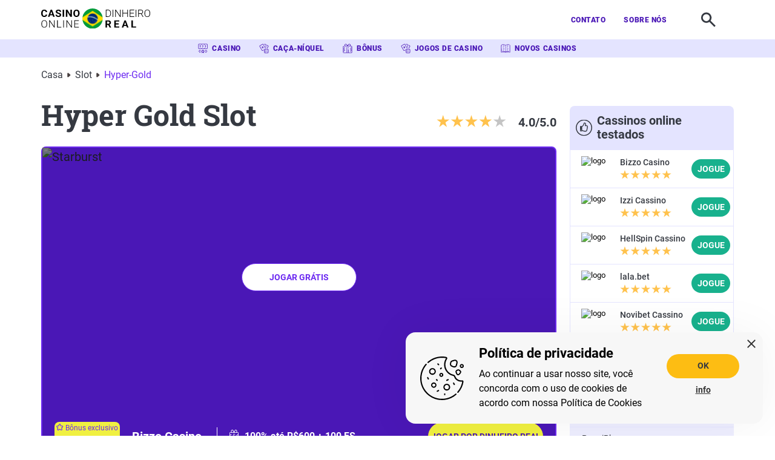

--- FILE ---
content_type: text/html; charset=UTF-8
request_url: https://casinoonlinedinheiroreal.com/slot/hyper-gold
body_size: 18148
content:
<!DOCTYPE html>
<html lang="pt">
  <head>
    <meta charset="UTF-8">
    <meta name="viewport" content="width=device-width, initial-scale=1.0">
    <title>Hyper Gold Paga Mesmo ᐉ Joga Caça-Níquel Online 2025</title>
        <meta name="description" content="A revisão do caça-níquel Hyper Gold irá mostrar os mais importantes pontos positivos e negativos do slot, assim como seus recursos.">
    <link rel="icon" type="image/x-icon" href="/img/k1/casinoonlinedinheiroreal/brazil-flag.svg">
    <link rel="preconnect" href="https://prod-casino-admin.site.supplies">
    
          <link rel="preload" fetchpriority="high" as="image" href="/build/assets/footer-bg-1.webp" type="image/webp">
        
            <style>@font-face{font-weight:400;font-family:"Roboto";font-style:normal;src:url(/fonts/roboto-regular.woff2) format("woff2");font-display:swap}@font-face{font-weight:500;font-family:"Roboto";font-style:normal;src:url(/fonts/roboto-medium.woff2) format("woff2");font-display:swap}@font-face{font-weight:700;font-family:"Roboto";font-style:normal;src:url(/fonts/roboto-bold.woff2) format("woff2");font-display:swap}@font-face{font-weight:900;font-family:"Roboto";font-style:normal;src:url(/fonts/roboto-black.woff2) format("woff2");font-display:swap}@font-face{font-weight:700;font-family:"Roboto Slab";font-style:normal;src:url(/fonts/robotoslab-bold.woff2) format("woff2");font-display:swap}</style>
    
          <link rel="preload" as="style" href="https://casinoonlinedinheiroreal.com/build/assets/single-slot.7f749a76.css" /><link rel="stylesheet" href="https://casinoonlinedinheiroreal.com/build/assets/single-slot.7f749a76.css" />      <link rel="canonical" href="https://casinoonlinedinheiroreal.com/slot/hyper-gold">

    
              <script>
    const handleLazyGTM = () => {
        window.removeEventListener('mousemove', handleLazyGTM)
        window.removeEventListener('touchstart', handleLazyGTM)

        if (!localStorage.getItem('_lazy_gtm_loaded')) {
            localStorage.setItem('_lazy_gtm_loaded', 'true')
        }

        ;(function(w,d,s,l,i){w[l]=w[l]||[];w[l].push({'gtm.start':new Date().getTime(),event:'gtm.js'});var f=d.getElementsByTagName(s)[0],j=d.createElement(s),dl=l!='dataLayer'?'&l='+l:'';j.async=true;j.src='https://www.googletagmanager.com/gtm.js?id='+i+dl;f.parentNode.insertBefore(j,f);})(window,document,'script','dataLayer','GTM-P229ST6');
    }

    if (!localStorage.getItem('_lazy_gtm_loaded')) {
        window.addEventListener('mousemove', handleLazyGTM)
        window.addEventListener('touchstart', handleLazyGTM)
    } else {
        ;(function(w,d,s,l,i){w[l]=w[l]||[];w[l].push({'gtm.start':new Date().getTime(),event:'gtm.js'});var f=d.getElementsByTagName(s)[0],j=d.createElement(s),dl=l!='dataLayer'?'&l='+l:'';j.async=true;j.src='https://www.googletagmanager.com/gtm.js?id='+i+dl;f.parentNode.insertBefore(j,f);})(window,document,'script','dataLayer','GTM-P229ST6');
    }
  </script>

    <!-- Matomo Tag Manager -->
    <script>
      var _mtm = window._mtm = window._mtm || [];
      _mtm.push({'mtm.startTime': (new Date().getTime()), 'event': 'mtm.Start'});
      (function() {
        var d=document, g=d.createElement('script'), s=d.getElementsByTagName('script')[0];
        g.async=true; g.src='https://matomo3.site.supplies/js/container_WSX5TU5m.js'; s.parentNode.insertBefore(g,s);
      })();
    </script>
    <!-- End Matomo Tag Manager -->
  </head>
  <body class=" ">
    <!-- Google Tag Manager (noscript) -->
<noscript><iframe src="https://www.googletagmanager.com/ns.html?id=GTM-P229ST6"
  height="0" width="0" style="display:none;visibility:hidden"></iframe></noscript>
  <!-- End Google Tag Manager (noscript) -->
    <svg xmlns="http://www.w3.org/2000/svg" style="height: 0; width: 0; position: absolute; display: none">
  <symbol id="icon-home" viewBox="0 0 16 17"><path d="M15.884 7.676 8.356.148a.502.502 0 0 0-.707 0L.12 7.676a.502.502 0 0 0 .707.707L8 1.212l7.172 7.177a.502.502 0 0 0 .707-.708l.005-.005Z" fill="#4A17B6"/><path d="M13.019 15.057h-2.51v-5.019H5.491v5.019H2.98V8.03L1.978 9.034v6.023A1.004 1.004 0 0 0 2.98 16.06h3.513v-5.018h3.012v5.018h3.513a1.004 1.004 0 0 0 1.003-1.003V8.914L13.02 7.91v7.147Z" fill="#4A17B6"/></symbol>
  <symbol id="icon-casinos" viewBox="0 0 16 16"><g clip-path="url(#a)" fill="#4A17B6"><path d="M8.093 8.832h-6.31C.966 8.819.5 8.384.5 7.59V1.73C.5.974.966.5 1.73.5h12.763c.713 0 1.205.46 1.205 1.152.013 1.088-.026 2.176-.039 3.264 0 .23.052.46.052.703.013.653 0 1.293 0 1.946 0 .793-.466 1.28-1.218 1.28h-4.016c-.79-.013-1.594-.013-2.384-.013ZM1.277 4.66v2.815c0 .487.104.589.596.589h3.045c.506 0 .493 0 .57-.5a.618.618 0 0 1 .272-.37c.091-.039.286.038.376.128.078.076.117.23.104.345-.026.32.13.397.427.397.92-.013 1.84 0 2.747 0 .48 0 .48 0 .531-.474.04-.32.22-.473.48-.41.233.052.285.231.298.436.026.448.026.448.48.448h3.07c.609 0 .713-.115.7-.717-.026-.985-.052-1.97-.052-2.956-.013-.794 0-1.6 0-2.394 0-.627-.078-.703-.7-.703h-2.876c-.544 0-.518 0-.635.524-.026.154-.22.333-.363.371-.104.026-.259-.192-.376-.307a.465.465 0 0 1-.013-.23c.026-.307-.116-.384-.401-.384-.868.013-1.75 0-2.617 0-.182 0-.415-.051-.532.038-.116.09-.103.333-.155.5-.065.204-.169.396-.415.37-.22-.025-.363-.179-.363-.422v-.128c.026-.281-.09-.37-.375-.37-1.063.012-2.138 0-3.2 0-.519.025-.623.114-.623.613v2.79ZM9.583 15.5c-.182-.089-.48-.179-.7-.345-.544-.41-1.037-.384-1.568 0-.168.115-.35.218-.544.282-.155.038-.376.064-.48-.013-.103-.077-.155-.295-.142-.448.039-.397.143-.794.182-1.19.012-.154-.078-.346-.182-.461-.272-.307-.583-.576-.855-.87-.272-.282-.168-.576.22-.653.428-.09.868-.128 1.309-.218a.504.504 0 0 0 .298-.205c.207-.358.363-.742.583-1.1.078-.141.26-.295.402-.295.142 0 .31.167.401.295.22.332.376.716.596 1.05a.704.704 0 0 0 .363.242c.415.103.842.141 1.257.244.376.09.44.383.168.665-.298.32-.609.627-.907.96a.533.533 0 0 0-.13.358c.053.41.143.807.208 1.216.052.295-.117.487-.48.487Zm-1.49-4.172c-.13.256-.234.435-.324.627-.13.282-.324.423-.661.41-.207-.013-.428.038-.726.077.311.32.545.55.765.806.065.077.052.218.039.32-.026.256-.078.5-.13.793.389-.179.7-.422 1.01-.422.312 0 .636.23.985.371 0-.102-.012-.179-.012-.256.012-.46-.143-.972.427-1.241.09-.039.13-.192.22-.346-.246-.038-.453-.05-.647-.102-.169-.051-.363-.128-.467-.256-.181-.23-.298-.486-.48-.78ZM2.404 13.08H.954c-.247 0-.441-.077-.441-.358 0-.256.181-.384.427-.384h2.916c.259 0 .453.115.453.397 0 .281-.207.345-.44.345H2.404ZM13.78 13.08h-1.425c-.233 0-.453-.051-.453-.333-.013-.268.181-.41.44-.41h2.903c.259 0 .44.129.44.41 0 .282-.22.333-.453.333H13.78ZM3.117 14.77c-.26 0-.518.013-.778 0-.246-.013-.414-.14-.414-.397 0-.256.181-.371.427-.371h1.516c.26 0 .428.115.428.371 0 .269-.169.397-.44.397h-.74ZM3.117 11.47h-.674c-.337-.014-.544-.167-.518-.398.026-.294.246-.37.505-.37h1.387c.272 0 .48.076.492.383.013.243-.181.384-.518.397h-.35c-.104-.013-.207-.013-.324-.013ZM13.107 14.015h.777c.233 0 .376.115.389.332.013.244-.13.397-.363.41-.557.026-1.114.026-1.671-.013-.13-.012-.298-.23-.324-.384-.04-.204.13-.345.363-.358.259.013.544.013.829.013ZM13.068 10.701c.26 0 .518-.013.777 0 .247.013.415.128.428.384 0 .256-.181.371-.402.371-.53.013-1.062.013-1.58 0-.22-.013-.402-.128-.389-.384.013-.243.168-.371.402-.371.246-.013.505 0 .764 0Z"/><path d="M4.09 4.916c0 .128.012.166.051.307-.142.282-.544.282-.777.243-.156-.192-.233-.537-.169-.768.234-.192.778-.358.778-.653 0-.179-.156-.243-.285-.243-.26 0-.596.192-.765.307-.194-.115-.259-.256-.259-.396 0-.423.428-.704 1.14-.704.596 0 .92.397.985.806.065.627-.246.794-.7 1.1Zm.129 1.267c0 .243-.194.499-.557.499-.337 0-.506-.23-.506-.474 0-.23.156-.46.48-.473.401 0 .583.205.583.448ZM8.235 4.916c0 .128.013.166.052.307-.143.282-.545.282-.778.243-.155-.192-.233-.537-.168-.768.233-.192.777-.358.777-.653 0-.179-.155-.243-.285-.243-.259 0-.596.192-.764.307-.195-.115-.26-.256-.26-.396 0-.423.428-.704 1.14-.704.597 0 .92.397.985.806.065.627-.246.794-.7 1.1Zm.13 1.267c0 .243-.195.499-.558.499-.337 0-.505-.23-.505-.474 0-.23.155-.46.48-.473.401 0 .582.205.582.448ZM12.64 4.916c0 .128.013.166.052.307-.143.282-.544.282-.777.243-.156-.192-.234-.537-.169-.768.233-.192.777-.358.777-.653 0-.179-.155-.243-.285-.243-.259 0-.596.192-.764.307-.194-.115-.26-.256-.26-.396 0-.423.428-.704 1.141-.704.596 0 .92.397.985.806.065.627-.246.794-.7 1.1Zm.13 1.267c0 .243-.195.499-.557.499-.337 0-.506-.23-.506-.474 0-.23.156-.46.48-.473.401 0 .583.205.583.448Z"/></g><defs><clipPath id="a"><path fill="#fff" transform="translate(.5 .5)" d="M0 0h15.211v15H0z"/></clipPath></defs></symbol>
  <symbol id="icon-guides" viewBox="0 0 18 16"><g clip-path="url(#a)"><path d="M7.886 14.444a7.889 7.889 0 0 0-1.987-.453 16.522 16.522 0 0 0-3.588 0c-.188.014-.375.055-.552.082-.093.014-.135-.027-.135-.164.01-.837.02-1.673.02-2.51 0-.452-.02-.89-.02-1.343 0-1.015.01-2.03.01-3.058 0-1.823-.01-3.633-.01-5.457v-.15c0-.44 0-.44.312-.535C3.184.526 4.443.403 5.712.54c1.02.11 2.008.37 2.923.973.291.192.5.192.79 0 1.01-.658 2.102-.919 3.215-1 1.154-.083 2.309.027 3.443.342.426.123.364.014.364.576V13.744c0 .33 0 .33-.25.288a13.768 13.768 0 0 0-3.599-.11c-.718.07-1.425.247-2.132.384a.645.645 0 0 0-.292.151c.052 0 .104 0 .156-.013.812-.206 1.634-.26 2.466-.247 1.258 0 2.507.164 3.755.425.364.082.333.11.333-.37V2.062c0-.26 0-.274.197-.219.063.014.125.041.188.055.104.027.135.11.135.233 0 1.92-.01 3.853-.01 5.772 0 1.234.01 2.468.01 3.702v3.62c0 .274-.021.288-.219.233-1.789-.452-3.588-.658-5.398-.493-.79.068-1.571.219-2.362.342-.135.028-.27.083-.405.096-.094 0-.187-.068-.281-.082a15.164 15.164 0 0 0-5.555-.274c-.77.11-1.54.274-2.309.425-.135.027-.177-.014-.177-.192-.031-1.48-.031-2.989-.031-4.483V2.364c0-.384.146-.562.437-.52.031 0 .062.054.073.109.01.055 0 .123 0 .192v6.334c0 .521-.032 1.056-.021 1.577l.031 4.388c0 .246 0 .26.208.219.874-.137 1.758-.302 2.632-.384 1.175-.11 2.361-.096 3.537.15.104.028.218.056.322.07v-.055Zm1.404-.357c.073-.027.115-.027.146-.055.842-.411 1.727-.617 2.621-.726 1.207-.151 2.413-.137 3.62-.014.25.027.25.027.25-.302V1.816c0-.33 0-.33-.25-.384-1.196-.26-2.392-.357-3.599-.178-.905.137-1.768.41-2.59.932-.156.096-.219.22-.219.466.01 2.756.01 5.512.01 8.268v2.866c0 .11.011.191.011.301Zm-.52.014V3.078c0-.769 0-.769-.53-1.057-.822-.452-1.685-.685-2.57-.781-1.133-.124-2.257-.014-3.37.233-.125.027-.177.096-.177.274 0 1.947-.02 3.88-.02 5.827 0 .535.02 1.084.03 1.618v3.826c0 .301 0 .301.23.288.988-.028 1.976-.096 2.964-.055a8.165 8.165 0 0 1 2.985.644c.136.069.281.124.458.206Z" fill="#4A17B6"/></g><g clip-path="url(#b)" fill="#4A17B6"><path d="M12.83 3.503h1.015c.064 0 .14.012.18-.033.063-.08.14-.214.14-.316 0-.101-.09-.225-.16-.281-.057-.045-.14-.034-.217-.034h-1.96c-.267 0-.356.079-.35.327.006.247.102.337.357.337.332.012.664 0 .996 0ZM12.466 4.28h-.721c-.14 0-.262.044-.268.315-.007.225.083.349.261.36.492.011.983 0 1.475 0 .147 0 .255-.079.261-.338.007-.259-.114-.338-.255-.338h-.753ZM12.134 6.418c.134 0 .274.022.402 0 .134-.023.255-.101.249-.36-.013-.237-.121-.316-.255-.327a9.728 9.728 0 0 0-.81 0c-.135.011-.243.09-.243.338 0 .259.114.338.248.36.135.011.268 0 .409-.011ZM12.818 9.132h1.014c.064 0 .14.012.18-.034.063-.078.14-.213.14-.315 0-.101-.09-.225-.16-.281-.057-.045-.147-.034-.217-.034h-1.953c-.274 0-.357.079-.357.327.006.247.102.337.357.337.332.012.664 0 .996 0ZM12.453 9.908h-.72c-.141 0-.262.045-.269.315-.006.226.083.35.262.36.491.012.983 0 1.474 0 .147 0 .255-.078.262-.337.006-.259-.115-.338-.256-.338h-.753ZM12.122 12.049c.134 0 .275.022.402 0 .134-.023.256-.102.25-.36-.014-.237-.122-.316-.256-.327a9.69 9.69 0 0 0-.81 0c-.135.011-.243.09-.243.338 0 .259.115.337.249.36.134.011.274 0 .408-.011Z"/></g><g clip-path="url(#c)" fill="#4A17B6"><path d="M5.46 3.503h1.014c.064 0 .14.012.18-.033.063-.08.14-.214.14-.316 0-.101-.09-.225-.16-.281-.058-.045-.14-.034-.217-.034h-1.96c-.267 0-.357.079-.35.327.006.247.102.337.357.337.332.012.664 0 .996 0ZM5.095 4.28h-.721c-.14 0-.262.044-.268.315-.007.225.083.349.261.36.492.011.983 0 1.475 0 .146 0 .255-.079.261-.338.007-.259-.115-.338-.255-.338h-.753ZM4.763 6.418c.134 0 .274.022.402 0 .134-.023.255-.101.249-.36-.013-.237-.122-.316-.256-.327a9.727 9.727 0 0 0-.81 0c-.134.011-.243.09-.243.338 0 .259.115.338.25.36.133.011.267 0 .408-.011ZM5.447 9.132H6.46c.064 0 .14.012.18-.034.063-.078.14-.213.14-.315 0-.101-.09-.225-.16-.281-.058-.045-.147-.034-.217-.034H4.45c-.274 0-.357.079-.357.327.006.247.102.337.357.337.332.012.664 0 .996 0ZM5.082 9.908h-.72c-.141 0-.263.045-.269.315-.006.226.083.35.262.36.491.012.983 0 1.474 0 .147 0 .255-.078.262-.337.006-.259-.115-.338-.256-.338h-.753ZM4.751 12.049c.134 0 .274.022.402 0 .134-.023.255-.102.249-.36-.013-.237-.121-.316-.255-.327a9.693 9.693 0 0 0-.81 0c-.135.011-.243.09-.243.338 0 .259.115.337.249.36.134.011.274 0 .408-.011Z"/></g><defs><clipPath id="a"><path fill="#fff" transform="translate(.667 .5)" d="M0 0h16.716v15H0z"/></clipPath><clipPath id="b"><path fill="#fff" transform="translate(11.465 2.839)" d="M0 0h2.699v9.22H0z"/></clipPath><clipPath id="c"><path fill="#fff" transform="translate(4.094 2.839)" d="M0 0h2.699v9.22H0z"/></clipPath></defs></symbol>
  <symbol id="icon-games" viewBox="0 0 16 16"><g clip-path="url(#a)" fill="#4A17B6"><path d="M5.44 12.043c-.445-.04-.75-.207-.941-.556-1.146-1.99-2.28-3.994-3.413-5.998-.166-.284-.318-.581-.484-.866-.28-.504.064-1.124.459-1.357.865-.504 1.719-1.008 2.584-1.512.637-.375 1.261-.737 1.898-1.099.56-.31 1.095-.168 1.413.388L9.554 5.58c.344.607.687 1.215 1.031 1.81.178.323.153.53-.102.659-.293.142-.445-.078-.56-.272-.293-.504-.548-1.034-.828-1.538-.33-.582-.675-1.15-1.018-1.732-.548-.943-1.083-1.887-1.63-2.83-.255-.453-.293-.466-.726-.22-1.375.801-2.75 1.602-4.126 2.417-.356.207-.382.323-.19.672.509.879 1.018 1.758 1.515 2.65.624 1.098 1.235 2.197 1.859 3.296.038.064.089.116.127.18.407.789.484.621 1.095.246.306-.18.624-.362.942-.543.255-.142.51-.09.612.117.127.271-.026.44-.23.555a31.89 31.89 0 0 1-1.439.828c-.152.09-.33.129-.445.168Z"/><path d="M11.87 15.687H9.58c-.764 0-1.21-.452-1.21-1.215v-4.46c0-.697.471-1.162 1.159-1.162h4.648c.738 0 1.222.49 1.222 1.228v4.355c0 .776-.458 1.241-1.235 1.241-.777.013-1.528.013-2.292.013Zm.014-6.075H9.63c-.395 0-.497.09-.497.491v4.292c0 .387.09.49.459.49h4.545c.344 0 .522-.167.522-.503v-4.266c0-.336-.19-.504-.522-.504h-2.253ZM9.528.746h1.045c.585.013 1.044.413 1.044 1.02.012.75-.026 1.5-.026 2.25 0 .4.026.801.026 1.215 0 .31.012.62 0 .93 0 .388-.14.543-.408.517-.254-.025-.356-.258-.344-.594.013-.543 0-1.073-.012-1.616V2.142c0-.62-.038-.673-.637-.673H8.408c-.255 0-.446-.064-.484-.349-.025-.22.178-.387.471-.4.382.013.764.026 1.133.026ZM15.5 4.338c-.14.31-.267.62-.433.905-.458.827-.93 1.642-1.4 2.456a1.187 1.187 0 0 1-.102.168c-.14.18-.293.336-.535.18-.216-.154-.242-.348-.115-.594.548-.956 1.083-1.926 1.63-2.882.179-.31.166-.414-.14-.595a76.595 76.595 0 0 0-1.731-1.02c-.293-.169-.383-.376-.255-.595.127-.22.344-.246.636-.078.574.336 1.16.672 1.732 1.008.395.233.675.53.713 1.047ZM6.93 6.085c-.038.426-.025.866-.102 1.28-.089.465-.343.607-.713.4-.433-.232-.878-.426-1.311-.633-.204-.103-.306-.259-.293-.491.038-.517.076-1.034.14-1.538.05-.401.293-.53.662-.375.471.207.942.44 1.4.672.217.13.23.207.217.685Zm-1.502-.388c-.255.789-.191.905.598 1.138.293-.647.14-.931-.598-1.138Z"/><path d="M11.056 10.879c0 .336-.23.581-.535.594-.28 0-.586-.284-.586-.569-.013-.284.267-.581.56-.581.319-.013.56.232.56.556ZM11.056 13.632c0 .337-.23.57-.548.57-.306 0-.586-.285-.573-.57.013-.271.318-.581.573-.581.28 0 .548.284.548.581ZM13.743 13.659c0 .336-.204.543-.535.543a.553.553 0 0 1-.56-.57c.013-.296.293-.594.573-.58.306.012.522.27.522.607ZM13.742 10.906c0 .323-.254.582-.547.569-.28-.013-.547-.285-.547-.57 0-.322.254-.58.56-.58.33 0 .534.219.534.58ZM11.846 12.83a.562.562 0 0 1-.548-.58c.013-.285.28-.557.56-.557.293 0 .574.298.574.582a.58.58 0 0 1-.586.556Z"/></g><defs><clipPath id="a"><path fill="#fff" transform="translate(.5 .5)" d="M0 0h15v15.188H0z"/></clipPath></defs></symbol>
  <symbol id="icon-bonuses" viewBox="0 0 16 16"><g clip-path="url(#a)" fill="#4A17B6"><path d="M3.28 3.821c-.097-.444-.263-.863-.277-1.281-.041-.942.65-1.726 1.66-1.988.829-.21 1.865.196 2.322.929.22.353.387.745.594 1.111.083.144.152.262.387.249.25-.013.387-.053.512-.275.262-.484.511-1.007.87-1.425C9.903.5 10.857.356 11.755.683c.733.274 1.314 1.033 1.272 1.818-.014.431-.166.863-.249 1.32.07 0 .194.027.305.027.442 0 .87-.014 1.313.013.691.026 1.05.418 1.05 1.072 0 .353.056.706.056 1.072v8.318c0 .758-.47 1.19-1.272 1.19H1.828c-.843 0-1.313-.458-1.313-1.269V5.13c0-.824.442-1.242 1.313-1.255h1.134c.11-.026.235-.04.318-.053Zm-1.936 8.265c.235-.13.387-.222.54-.313.456-.275.898-.563 1.354-.837.235-.144.47-.184.664.065.138.183.055.418-.221.602-.457.287-.9.562-1.355.837-.996.575-.996.562-.982 1.674 0 .496.083.575.636.575h3.968c.484 0 .484 0 .484-.445V5.98c0-.222.138-.379.36-.353.165.026.33.157.428.288.069.091.041.248.041.38v7.832c0 .563 0 .563.608.563.166 0 .346-.013.512 0 .318.026.415-.092.415-.392-.014-1.465 0-2.917 0-4.381 0-.432.11-.589.415-.589.29 0 .414.183.414.589v4.406c0 .21.014.354.304.354 1.41-.013 2.835 0 4.245 0 .387 0 .484-.092.484-.471v-2.027c0-.065-.028-.144-.042-.248-.207.117-.373.222-.553.327-.429.261-.857.562-1.3.797-.165.079-.414.053-.608 0-.069-.026-.097-.274-.083-.405.014-.092.152-.183.25-.249l2.073-1.294c.097-.053.221-.144.221-.223.028-.405.014-.81.014-1.294-.152.078-.249.117-.332.17-.525.327-1.065.653-1.59.967-.221.131-.442.157-.608-.065-.18-.235-.083-.432.152-.575.511-.314.995-.68 1.534-.942.72-.34 1.037-.837.913-1.595-.014-.118-.041-.236-.055-.393-.11.053-.152.066-.208.105-.553.366-1.106.732-1.672 1.085-.305.183-.567.144-.706-.065-.138-.21-.041-.432.263-.615.705-.431 1.424-.863 2.13-1.308.096-.065.207-.196.22-.3.028-.34.014-.68-.013-1.007-.028-.314-.194-.432-.553-.432-1.48.013-2.945 0-4.424 0H1.869c-.511 0-.566.052-.566.55V7.39l1.866-1.15c.235-.144.47-.223.677.013.166.183.083.444-.207.628-.553.353-1.12.68-1.673 1.033-.235.144-.567.314-.622.523-.097.379-.028.81-.028 1.294.305-.183.526-.326.76-.457.402-.236.789-.484 1.19-.72.235-.143.442-.13.594.092.152.21.083.392-.124.536l-.373.236c-.623.392-1.245.771-1.867 1.163-.083.053-.18.157-.18.249.028.392.028.785.028 1.255Zm8.765-8.238v.026c.346-.026.691-.04 1.023-.079.664-.078 1.05-.693 1.079-1.111.041-.537-.29-1.086-.789-1.256-.608-.248-1.244-.13-1.576.38-.318.457-.566.967-.788 1.477-.152.314.07.563.443.576.193-.013.4-.013.608-.013Zm-4.203.013v-.013h.622c.401 0 .609-.249.443-.589a11.872 11.872 0 0 0-.802-1.478c-.276-.431-.912-.575-1.438-.418A1.331 1.331 0 0 0 3.805 2.5c-.055.614.511 1.255 1.134 1.307.318.013.636.04.967.053Z"/><path d="M8.795 6.764V5.98c0-.235.152-.366.4-.366.25 0 .416.118.416.353.013.55.013 1.112 0 1.661 0 .236-.208.34-.429.327-.221 0-.387-.104-.387-.34v-.85Z"/></g><defs><clipPath id="a"><path fill="#fff" transform="translate(.5 .5)" d="M0 0h15v15H0z"/></clipPath></defs></symbol>
  <symbol id="icon-contact" viewBox="0 0 32 32"><path opacity=".9" d="m20.35 15.516 6.38 6.38-.905.905-6.381-6.38.905-.905Zm-8.652.027.905.905-6.336 6.336-.905-.902 6.336-6.339Z" fill="#4A17B6"/><path d="M16 19.136c-.96 0-1.984-.384-2.688-1.152l-8-7.936.896-.896 8 8a2.55 2.55 0 0 0 3.648 0l8-8 .896.896-8.064 8c-.704.704-1.728 1.088-2.688 1.088Z" fill="#4A17B6"/><path d="M24.96 24.32H7.04a1.886 1.886 0 0 1-1.92-1.92V9.6c0-1.088.832-1.92 1.92-1.92h17.92c1.088 0 1.92.832 1.92 1.92v12.8c0 1.088-.832 1.92-1.92 1.92ZM7.04 8.96c-.384 0-.64.256-.64.64v12.8c0 .384.256.64.64.64h17.92c.384 0 .64-.256.64-.64V9.6c0-.384-.256-.64-.64-.64H7.04Z" fill="#4A17B6"/></symbol>
  <symbol id="icon-about" viewBox="0 0 32 32"><path d="M3.55 15.6a.75.75 0 0 0 1.05-.15 6.75 6.75 0 0 1 10.787-.012l.063.074.05.05h.012l.038.026.087.062h.038l.087.037h.025l.075.026h.388l.075-.038h.025l.05-.025.025-.025h.037c.013 0 .013-.012.026-.025l.037-.037h.025l.05-.063a6.75 6.75 0 0 1 10.8 0 .75.75 0 0 0 1.2-.9 8.3 8.3 0 0 0-3.713-2.787A4.7 4.7 0 0 0 26.75 8a4.75 4.75 0 1 0-9.012 2.1 4.7 4.7 0 0 0 1.375 1.662A8.113 8.113 0 0 0 16 13.837a8.113 8.113 0 0 0-3.113-2.075A4.7 4.7 0 0 0 14.75 8a4.75 4.75 0 1 0-9.012 2.1 4.7 4.7 0 0 0 1.374 1.662A8.3 8.3 0 0 0 3.4 14.55a.75.75 0 0 0 .15 1.05ZM18.75 8A3.25 3.25 0 1 1 22 11.25 3.263 3.263 0 0 1 18.75 8Zm-12 0A3.25 3.25 0 1 1 10 11.25 3.263 3.263 0 0 1 6.75 8Zm18.137 16.762A4.7 4.7 0 0 0 26.75 21a4.75 4.75 0 1 0-9.012 2.1 4.7 4.7 0 0 0 1.375 1.662A8.113 8.113 0 0 0 16 26.837a8.113 8.113 0 0 0-3.113-2.075A4.7 4.7 0 0 0 14.75 21a4.75 4.75 0 1 0-9.012 2.1 4.7 4.7 0 0 0 1.374 1.662A8.3 8.3 0 0 0 3.4 27.55a.75.75 0 0 0 1.2.9 6.75 6.75 0 0 1 10.787-.012l.063.075.05.05h.012l.038.024.087.063h.038l.087.038h.025l.075.024h.388l.075-.037h.025l.05-.025.025-.025h.037c.013 0 .013-.012.026-.025l.037-.038h.025l.05-.062a6.75 6.75 0 0 1 10.8 0 .75.75 0 0 0 1.2-.9 8.3 8.3 0 0 0-3.713-2.838ZM6.75 21A3.25 3.25 0 1 1 10 24.25 3.263 3.263 0 0 1 6.75 21Zm12 0A3.25 3.25 0 1 1 22 24.25 3.263 3.263 0 0 1 18.75 21Z" fill="#4A17B6"/></symbol>
  <symbol id="icon-search" viewBox="0 0 26 26"><path fill="#353941" d="m23.72 25.422-8.566-8.568A8.995 8.995 0 0 1 3.582 3.164a8.995 8.995 0 0 1 13.693 11.569l8.567 8.568-2.12 2.12-.001.001ZM9.942 3.526a5.996 5.996 0 1 0 4.373 1.895l.907.9-1.022-1.02-.018-.018a5.955 5.955 0 0 0-4.24-1.757Z"/></symbol>
  <symbol id="icon-search-x" viewBox="0 0 86 47"><path fill="#E4E4FF" fill-rule="evenodd" d="M20.368 23.803C20.368 10.99 30.754.605 43.566.605c12.811 0 23.197 10.386 23.197 23.198v2.829h.008c-.005.188-.008.376-.008.566 0 10.747 8.562 19.495 19.237 19.794V47H0v-.008c.188.005.377.008.566.008 10.937 0 19.802-8.866 19.802-19.803 0-.189-.002-.377-.008-.565h.008v-2.83Z" clip-rule="evenodd"/><path fill="#353941" d="M50.894 17.707a1 1 0 0 0-1.414 0l-5.773 5.773a1 1 0 0 1-1.414 0l-5.773-5.773a1 1 0 0 0-1.414 0l-.399.399a1 1 0 0 0 0 1.414l5.773 5.773a1 1 0 0 1 0 1.414l-5.773 5.773a1 1 0 0 0 0 1.414l.399.399a1 1 0 0 0 1.414 0l5.773-5.773a1 1 0 0 1 1.414 0l5.773 5.773a1 1 0 0 0 1.414 0l.399-.399a1 1 0 0 0 0-1.414l-5.773-5.773a1 1 0 0 1 0-1.414l5.773-5.773a1 1 0 0 0 0-1.414l-.399-.399Z"/></symbol>
  <symbol id="icon-search-clear" viewBox="0 0 18 18"><path fill="#6D2BF1" d="M9 .668a8.326 8.326 0 0 1 8.334 8.333A8.326 8.326 0 0 1 9 17.335 8.326 8.326 0 0 1 .667 9 8.326 8.326 0 0 1 9 .668Zm2.992 4.167L9 7.826 6.01 4.835 4.834 6.01 7.825 9l-2.991 2.992 1.175 1.175L9 10.176l2.992 2.992 1.175-1.175-2.992-2.992 2.992-2.991-1.175-1.175Z"/></symbol>
</svg>
    <header>
      <div class="header-wrapper">
        <input type="checkbox" id="checkbox-burger">
        <div class="burger">
          <span></span>
          <span></span>
          <span></span>
          <span></span>
        </div>
        <a href="/" class="logo">
          <img
            class="header-logo"
            src="/img/k1/casinoonlinedinheiroreal/logo.svg"
            alt=" logo"
            width="180"
            height="30"
                      >
        </a>
        <nav>
          <ul class="nav-list navigation-left">
  <li>
    <a href="/casino" class="active-link">
      <svg class="nav-list__icon" aria-hidden="true">
        <use xlink:href="#icon-casinos"></use>
      </svg>
      CASINO
    </a>
  </li>
  <li>
    <a href="https://casinoonlinedinheiroreal.com/caca-niqueis-com-dinheiro-real" class="active-link">
      <svg class="nav-list__icon" aria-hidden="true">
        <use xlink:href="#icon-games"></use>
      </svg>
      CAÇA-NÍQUEL
    </a>
  </li>
  <li>
    <a href="https://casinoonlinedinheiroreal.com/casinos-com-bonus" class="active-link">
      <svg class="nav-list__icon" aria-hidden="true">
        <use xlink:href="#icon-bonuses"></use>
      </svg>
      BÔNUS
    </a>
  </li>
  <li>
    <a href="https://casinoonlinedinheiroreal.com/jogos-de-cassino-online" class="active-link">
      <svg class="nav-list__icon" aria-hidden="true">
        <use xlink:href="#icon-games"></use>
      </svg>
      JOGOS DE CASINO
    </a>
  </li>
  <li>
    <a href="https://casinoonlinedinheiroreal.com/novos-casinos-online" class="active-link">
      <svg class="nav-list__icon" aria-hidden="true">
        <use xlink:href="#icon-guides"></use>
      </svg>
      NOVOS CASINOS
    </a>
  </li>
</ul>
          <ul class="nav-list navigation-right">
  <li>
    <a href="https://casinoonlinedinheiroreal.com/contato" class="active-link">
                  CONTATO
    </a>
  </li>
  <li>
    <a href="https://casinoonlinedinheiroreal.com/sobre-nos" class="active-link">
                  SOBRE NÓS
    </a>
  </li>
</ul>
        </nav>
                <button class="search-toggle">
  <span class="visually-hidden">Procurar</span>
  <svg class="search-toggle__icon search-toggle__icon--open" aria-hidden="true">
    <use xlink:href="#icon-search"></use>
  </svg>
  <svg class="search-toggle__icon search-toggle__icon--close" aria-hidden="true">
    <use xlink:href="#icon-search-x"></use>
  </svg>
</button>
<div class="search">
  <div class="search__inner">
    <div class="search__field">
      <svg aria-hidden="true">
        <use xlink:href="#icon-search"></use>
      </svg>
      <input class="search__input" autocomplete="off" type="text" placeholder="Procurar">
      <button class="search__clear" type="button">
        <svg aria-hidden="true">
          <use xlink:href="#icon-search-clear"></use>
        </svg>
        <span>clear</span>
      </button>
    </div>
    <div class="search__list-wrapper">
      <div class="search__list"></div>
      <p class="search__res search__res--not-found"> results found</p>
      <p class="search__res search__res--found">
        <span>
          <span>123</span> Sem resultados
        </span>
      </p>
    </div>
  </div>
</div>
        <div class="lang-nav">
    <ul class="lang-nav__list">
      </ul>
</div>
      </div>
    </header>

    <main>
            <section class="wrapper wrapper--slot row-direction">
          <article>
    <nav class="breadcrumbs">
  <div class="wrapper">
    <ul class="breadcrumbs-list">
      <li class="breadcrumbs-list__item">
        <a class="breadcrumbs-list__link" href="/">
          Casa
        </a>
      </li>
      <li class="breadcrumbs-list__item">
        <a class="breadcrumbs-list__link category-link" href="/caca-niqueis-com-dinheiro-real">
          slot
        </a>
      </li>
      <li class="breadcrumbs-list__item">
        <span class="breadcrumbs-list__current">
          hyper-gold
        </span>
      </li>
    </ul>
  </div>
</nav>
    <section class="slot-title">
      <h1 class="title">Hyper Gold Slot</h1>
      <div class="slot-title__rate">
        <div class="rating" style="
  background: linear-gradient(
    to left,
    #c4c4c4 20%,
    #ffc24d 20% 80%
  );
"><div class="visually-hidden">rating 4</div></div>
        4.0/5.0
      </div>
    </section>
    <section class="game">
  <div class="game-wrap">
    <iframe class="js-game-frame" data-src="https://redirector3.valueactive.eu/Casino/Default.aspx?applicationid=4023&amp;sext1=demo&amp;sext2=demo&amp;serverid=3516&amp;gameid=hyperGoldV94Desktop&amp;ul=en&amp;variant=mit-demo" frameborder="0">
    </iframe>
    <button
      class="referral-btn main-btn white-btn popup-btn js-game-btn"
      id="freePlay"
      type="button"
      data-casino-name=""
      data-casino-img="">Jogar grátis
      </button>
    <div class="game-img js-game-img">
      <img class="lazy-image" src="https://k2admin.site/storage/slots_img_preview/8nAwrkQqk4vbomEmkM6t92H70YDJiZWhDA7f6cLy.webp" alt="Starburst" width="330" height="220">
    </div>
  </div>
  <div class="game-btn">
    <div class="game-btn__top">
      <div class="game-btn__img">
        <span>Bônus exclusivo</span>
        <div class="game-btn__img-wrapp">
          <img src="https://k2admin.site/storage/top/7pEsCVrlXVvbUK8td1cL5r5F4Ae4EkODllmhtp2e.svg" alt="Starburst" loading="lazy" width="50" height="50">
        </div>
      </div>
      <div class="game-btn__text">
        <div class="game-btn__name">Bizzo Casino</div>
        <div class="game-btn__bonus">100% até R$600 + 100 FS</div>
      </div>
    </div>
        <button
      class="referral-btn main-btn green-main-btn popup-btn"
      id="bannerTop"
      type="button"
      data-casino-name=""
      data-casino-url="https://media.playamopartners.com/redirect.aspx?pid=187681&amp;bid=2058&amp;lpid=906"
      data-casino-img="https://k2admin.site/storage/top/7pEsCVrlXVvbUK8td1cL5r5F4Ae4EkODllmhtp2e.svg">Jogar por dinheiro real
    </button>
      </div>
</section>

    <section class="about-bonuses">
      <h2 class="main-title">Casinos onde você pode jogar Hyper Gold</h2>

      <div class="bonus-cards__wrapper">
        <div class="bonus-card">
      <div class="bonus-card__center">
        <h3 class="bonus-card__name">
          Bizzo Casino
        </h3>
        <div class="rating" style="
  background: linear-gradient(
    to left,
    #c4c4c4 0%,
    #ffc24d 0% 100%
  );
"><div class="visually-hidden">rating 5</div></div>
        <button
          class="referral-btn logo-button"
          type="button"
          data-casino-name=""
          data-casino-url="https://media.playamopartners.com/redirect.aspx?pid=187681&amp;bid=2058&amp;lpid=906"
          data-casino-img="https://k2admin.site/storage/light-logos/ecLwt4d7r7tiPAWQoKjSXlDogIk2D1h5xOFy60VK.svg">
          <picture class="lazy-picture bonus-card__logo">
            <img id="slotLogo1" class="lazy-image" loading="lazy" src="https://k2admin.site/storage/light-logos/ecLwt4d7r7tiPAWQoKjSXlDogIk2D1h5xOFy60VK.svg" alt="https://k2admin.site/storage/light-logos/ecLwt4d7r7tiPAWQoKjSXlDogIk2D1h5xOFy60VK.svg" width="230" height="115">
          </picture>
        </button>
        <p class="bonus-card__bonus-info">
          <span class="bonus-card__bonus-title">Bonus</span>
          <span class="bonus-card__bonus-text">100% até  R$600 + 100 FS</span>
        </p>
                <button
          class="referral-btn main-btn green-main-btn"
          id="slotBtn1"
          type="button"
          data-casino-name=""
          data-casino-url="https://media.playamopartners.com/redirect.aspx?pid=187681&amp;bid=2058&amp;lpid=906"
          data-casino-img="https://k2admin.site/storage/light-logos/ecLwt4d7r7tiPAWQoKjSXlDogIk2D1h5xOFy60VK.svg">Jogue agora
        </button>
                <a class="bonus-card__link" href="/casino/bizzo-casino">Ler Avaliação</a>
      </div>
    </div>
      <div class="bonus-card">
      <div class="bonus-card__center">
        <h3 class="bonus-card__name">
          Izzi Cassino
        </h3>
        <div class="rating" style="
  background: linear-gradient(
    to left,
    #c4c4c4 0%,
    #ffc24d 0% 100%
  );
"><div class="visually-hidden">rating 5</div></div>
        <button
          class="referral-btn logo-button"
          type="button"
          data-casino-name=""
          data-casino-url="https://izzicasino.life/cff2b5ef9"
          data-casino-img="https://k2admin.site/storage/light-logos/b5EvwoyR0RsvrkHqgPoKuRwk1bLBSApnPzGUM1VE.webp">
          <picture class="lazy-picture bonus-card__logo">
            <img id="slotLogo2" class="lazy-image" loading="lazy" src="https://k2admin.site/storage/light-logos/b5EvwoyR0RsvrkHqgPoKuRwk1bLBSApnPzGUM1VE.webp" alt="https://k2admin.site/storage/light-logos/b5EvwoyR0RsvrkHqgPoKuRwk1bLBSApnPzGUM1VE.webp" width="230" height="115">
          </picture>
        </button>
        <p class="bonus-card__bonus-info">
          <span class="bonus-card__bonus-title">Bonus</span>
          <span class="bonus-card__bonus-text">100% até R$1500</span>
        </p>
                <button
          class="referral-btn main-btn green-main-btn"
          id="slotBtn2"
          type="button"
          data-casino-name=""
          data-casino-url="https://izzicasino.life/cff2b5ef9"
          data-casino-img="https://k2admin.site/storage/light-logos/b5EvwoyR0RsvrkHqgPoKuRwk1bLBSApnPzGUM1VE.webp">Jogue agora
        </button>
                <a class="bonus-card__link" href="/casino/izzi-casino">Ler Avaliação</a>
      </div>
    </div>
      <div class="bonus-card">
      <div class="bonus-card__center">
        <h3 class="bonus-card__name">
          HellSpin Cassino
        </h3>
        <div class="rating" style="
  background: linear-gradient(
    to left,
    #c4c4c4 0%,
    #ffc24d 0% 100%
  );
"><div class="visually-hidden">rating 5</div></div>
        <button
          class="referral-btn logo-button"
          type="button"
          data-casino-name=""
          data-casino-url="https://media.hellpartners.com/redirect.aspx?pid=7029&amp;bid=1466&amp;lpid=6"
          data-casino-img="https://k2admin.site/storage/light-logos/c9c2DVF0Y0oYBGNfO1s6cmivnTDKLaqwwtytaIQj.webp">
          <picture class="lazy-picture bonus-card__logo">
            <img id="slotLogo3" class="lazy-image" loading="lazy" src="https://k2admin.site/storage/light-logos/c9c2DVF0Y0oYBGNfO1s6cmivnTDKLaqwwtytaIQj.webp" alt="https://k2admin.site/storage/light-logos/c9c2DVF0Y0oYBGNfO1s6cmivnTDKLaqwwtytaIQj.webp" width="230" height="115">
          </picture>
        </button>
        <p class="bonus-card__bonus-info">
          <span class="bonus-card__bonus-title">Bonus</span>
          <span class="bonus-card__bonus-text">100% até R$2400 + 150 FS</span>
        </p>
                <button
          class="referral-btn main-btn green-main-btn"
          id="slotBtn3"
          type="button"
          data-casino-name=""
          data-casino-url="https://media.hellpartners.com/redirect.aspx?pid=7029&amp;bid=1466&amp;lpid=6"
          data-casino-img="https://k2admin.site/storage/light-logos/c9c2DVF0Y0oYBGNfO1s6cmivnTDKLaqwwtytaIQj.webp">Jogue agora
        </button>
                <a class="bonus-card__link" href="/casino/hell-spin-casino">Ler Avaliação</a>
      </div>
    </div>
      </div>
    </section>
        <h2>Vis&atilde;o geral do ca&ccedil;a-n&iacute;quel Hyper Gold</h2>
<p>A an&aacute;lise de Hyper Gold mostra que o jogo &eacute; um <a href="https://casinoonlinedinheiroreal.com/caca-niqueis-com-dinheiro-real">ca&ccedil;a niquel valendo dinheiro</a> de 5 cilindros e 3 linhas. No total, s&atilde;o 25 linhas de pagamento, com um bom RTP e bastante luzes, realmente como um jogo de pr&ecirc;mios.</p>
<table style="border-collapse: collapse; width: 99.9582%;" border="1"><colgroup><col style="width: 49.9373%;"><col style="width: 49.9373%;"></colgroup>
<tbody>
<tr>
<td>Provedor</td>
<td>Gameburguer studios</td>
</tr>
<tr>
<td>RTP</td>
<td>96,08%</td>
</tr>
<tr>
<td>Variante</td>
<td>Alta</td>
</tr>
<tr>
<td>Aposta Min</td>
<td>R$0,50</td>
</tr>
<tr>
<td>Aposta Max</td>
<td>R$100</td>
</tr>
<tr>
<td>Ganho Max</td>
<td>x12500</td>
</tr>
<tr>
<td>Betways</td>
<td>25</td>
</tr>
<tr>
<td>Giros gr&aacute;tis</td>
<td>Sim</td>
</tr>
<tr>
<td>Op&ccedil;&atilde;o Autom&aacute;tica</td>
<td>Sim</td>
</tr>
<tr>
<td>Multiplicador</td>
<td>Sim</td>
</tr>
<tr>
<td>S&iacute;mbolo Selvagem</td>
<td>Sim</td>
</tr>
<tr>
<td>S&iacute;mbolo de Dispers&atilde;o</td>
<td>Sim</td>
</tr>
<tr>
<td>B&ocirc;nus do jogo</td>
<td>Sim</td>
</tr>
</tbody>
</table>
<h2>Pr&oacute;s &amp; contras Hyper Gold slot</h2>
<section class="pros-cons">
  <div class="pros-cons__wrapper pros__wrapper">
    <p class="pros-cons__title pros__title">Prós:</p>
    <ul class="pros-cons__list">
                      <li class="pros-cons__item pros__item">Multiplicador</li>
                  <li class="pros-cons__item pros__item">Interface bem divertida e estimulante</li>
                  <li class="pros-cons__item pros__item">Ganho máximo ótimo</li>
                  </ul>
  </div>
  <div class="pros-cons__wrapper cons__wrapper">
    <p class="pros-cons__title cons__title">Contras:</p>
    <ul class="pros-cons__list">
                      <li class="pros-cons__item cons__item">RTP nao tao boa</li>
              <li class="pros-cons__item cons__item">Variante alta, mais riscos</li>
                  </ul>
  </div>
</section>

<h2>Tema e design slot Hyper Gold</h2>
<p>O design do Hyper Gold jogo de cassino lembra muito o design de um gameshow. &Eacute; como se realmente o jogador estivesse em um jogo ao vivo. A vantagem &eacute; que n&atilde;o &eacute; preciso competir com os outros jogadores quando se trata do Hyper Gold cassino online.</p>
<p>Apesar do jogo ser f&aacute;cil, ele &eacute; mais recomendado para os jogadores mais profissionais por ter uma volatilidade alta e tamb&eacute;m uma interface mais abrangente.</p>
<h2>As principais regras de como jogar o ca&ccedil;a-n&iacute;quel Hyper Gold</h2>
<p>&Eacute; preciso conseguir as combina&ccedil;&otilde;es listadas no jogo para ser vitorioso ou at&eacute; mesmo conseguir b&ocirc;nus de rodadas gr&aacute;tis. Hyper Gold como jogar n&atilde;o &eacute; dif&iacute;cil e o jogador precisa apenas apostar o valor m&iacute;nimo para come&ccedil;ar a jogar.</p>
<p>Os cassinos com Hyper Gold tamb&eacute;m disponibilizam a op&ccedil;&atilde;o de jogada autom&aacute;tica, dentro do jogo.</p>
<h2>Probabilidades e pagamentos Hyper Gold casino</h2>
<table style="border-collapse: collapse; width: 99.9582%;" border="1"><colgroup><col style="width: 25%;"><col style="width: 25%;"><col style="width: 25%;"><col style="width: 25%;"></colgroup>
<tbody>
<tr>
<td><strong>S&iacute;mbolo</strong></td>
<td><strong>Pr&ecirc;mio para 3</strong></td>
<td><strong>Pr&ecirc;mio para 4</strong></td>
<td><strong>Pr&ecirc;mio para 5</strong></td>
</tr>
<tr>
<td>$$$</td>
<td>2</td>
<td>5</td>
<td>25</td>
</tr>
<tr>
<td>Tr&ecirc;s barras de ouro</td>
<td>1.2</td>
<td>2.5</td>
<td>15</td>
</tr>
<tr>
<td>Barra de ouro + moedas</td>
<td>1</td>
<td>2</td>
<td>10.5</td>
</tr>
<tr>
<td>Moedas</td>
<td>0.8</td>
<td>1.5</td>
<td>7.5</td>
</tr>
<tr>
<td>A</td>
<td>0.5</td>
<td>0.8</td>
<td>4</td>
</tr>
<tr>
<td>K</td>
<td>0.4</td>
<td>0.7</td>
<td>3</td>
</tr>
<tr>
<td>Q</td>
<td>0.3</td>
<td>0.6</td>
<td>2.5</td>
</tr>
<tr>
<td>J</td>
<td>0.3</td>
<td>0.5</td>
<td>2</td>
</tr>
</tbody>
</table>
<h2>Rodadas gr&aacute;tis e b&ocirc;nus Hyper Gold</h2>
<p>No review sobre o slot Hyper Gold foi poss&iacute;vel verificar que o jogo oferece rodadas gr&aacute;tis e tamb&eacute;m b&ocirc;nus para seus jogadores. Com tr&ecirc;s s&iacute;mbolos de dispers&atilde;o &eacute; poss&iacute;vel ganhar as rodadas gr&aacute;tis para aproveitar ainda mais o ca&ccedil;a-n&iacute;quel.</p>
<p>&Eacute; poss&iacute;vel ganhar outra rodada gr&aacute;tis ainda jogando os 10 giros disponibilizados. Para isso, &eacute; s&oacute; conseguir um bloco do s&iacute;mbolo de dispers&atilde;o dentro do b&ocirc;nus.</p>
<h2>Perguntas frequentes&nbsp;</h2>
<h3>Qual o RTP do ca&ccedil;a-n&iacute;quel Hyper Gold?</h3>
<p>Hyper Gold conta com rtp de 96,08%.</p>
<h3>Qu&atilde;o vol&aacute;til &eacute; o ca&ccedil;a-n&iacute;quel Hyper Gold?</h3>
<p>O Hyper Gold jogo possui volatilidade alta.</p>
<h3>Qual o maior ganho no ca&ccedil;a-n&iacute;quel Hyper Gold?</h3>
<p>Hyper Gold a dinheiro real possui o maior ganho de 12500 vezes o valor da aposta.</p>
<h3>Existem rodadas gr&aacute;tis do ca&ccedil;a-n&iacute;queis Hyper Gold?</h3>
<p>Sim, &eacute; poss&iacute;vel conseguir rodadas de giros gr&aacute;tis do Hyper Gold dentro do jogo.</p>
<h2 style="text-align: left;">Ca&ccedil;a-n&iacute;queis on-line do provedor Gameburger Studios</h2>
        <div class="popular-slots">
      <div class="slots">
                  <div class="slot">
  <a href="/slot/9-masks-of-fire-hyperspins" target="_blank" class="slot__link">
    <img class="lazy-image" loading="lazy" src="https://k2admin.site/storage/slots/gZzRicjGOjzib7Ny784jZLhXQzrk052q745UinRD.webp" alt="similar slot" loading="lazy" width="88" height="50">
    <div class="slot__heading">
      9 Masks of Fire HyperSpins
    </div>
    <div class="slot__icon">
      <img src="/img/k1/arrow-right.svg" alt="arrow" loading="lazy">
    </div>
  </a>
</div>
                  <div class="slot">
  <a href="/slot/leprechaun-links" target="_blank" class="slot__link">
    <img class="lazy-image" loading="lazy" src="https://k2admin.site/storage/slots/pZm476LwCILA6BVHgCK1lkv4BRjcPPpUMn02i1LC.webp" alt="similar slot" loading="lazy" width="88" height="50">
    <div class="slot__heading">
      Leprechaun Links
    </div>
    <div class="slot__icon">
      <img src="/img/k1/arrow-right.svg" alt="arrow" loading="lazy">
    </div>
  </a>
</div>
                  <div class="slot">
  <a href="/slot/little-witchy" target="_blank" class="slot__link">
    <img class="lazy-image" loading="lazy" src="https://k2admin.site/storage/slots/gQr2fnl5YLEjoMbxUZp5zowEaePGD5Nptx7y008T.webp" alt="similar slot" loading="lazy" width="88" height="50">
    <div class="slot__heading">
      Little Witchy
    </div>
    <div class="slot__icon">
      <img src="/img/k1/arrow-right.svg" alt="arrow" loading="lazy">
    </div>
  </a>
</div>
                  <div class="slot">
  <a href="/slot/lucky-crown-spins" target="_blank" class="slot__link">
    <img class="lazy-image" loading="lazy" src="https://k2admin.site/storage/slots/0jNQUm8E59MPRUuEtZeZIcbTerR2PoO2JO1hUJFX.webp" alt="similar slot" loading="lazy" width="88" height="50">
    <div class="slot__heading">
      Lucky Crown Spins
    </div>
    <div class="slot__icon">
      <img src="/img/k1/arrow-right.svg" alt="arrow" loading="lazy">
    </div>
  </a>
</div>
              </div>
    </div>
  </article>
                      <aside>
        <div class="aside-casinos">
    <h4 class="aside-title">
        <img class="lazy-image aside-title__img" src="/img/k1/recomended-casinos.svg" alt="recommended casinos" width="27" height="27">
        <span class="aside-title__text">
            Cassinos online testados
        </span>
    </h4>

    <ul class="casinos-list">
                    <li>
                <div>
                                      <button
                        class="referral-btn"
                        type="button"
                        data-casino-name="Bizzo Casino"
                        data-casino-url="https://media.playamopartners.com/redirect.aspx?pid=187681&amp;bid=2058&amp;lpid=906"
                        data-casino-img="https://k2admin.site/storage/light-logos/ecLwt4d7r7tiPAWQoKjSXlDogIk2D1h5xOFy60VK.svg">
                        <picture>
                            <img class="lazy-image aside-casinos-logo" id="sideLogo1" src="https://k2admin.site/storage/light-logos/ecLwt4d7r7tiPAWQoKjSXlDogIk2D1h5xOFy60VK.svg" alt="logo" width="60" height="60">
                        </picture>
                    </button>
                                  </div>
                <div class="casinos-list__item-center">
                    <p class="aside-casino-name">Bizzo Casino</p>
                    <div class="rating" style="
  background: linear-gradient(
    to left,
    #c4c4c4 0%,
    #ffc24d 0% 100%
  );
"><div class="visually-hidden">rating 5</div></div>
                </div>
                              <button
                    class="referral-btn aside-casino-btn"
                    id="side1"
                    type="button"
                    data-casino-name="Bizzo Casino"
                    data-casino-url="https://media.playamopartners.com/redirect.aspx?pid=187681&amp;bid=2058&amp;lpid=906"
                    data-casino-img="https://k2admin.site/storage/light-logos/ecLwt4d7r7tiPAWQoKjSXlDogIk2D1h5xOFy60VK.svg">
                    Jogue
                </button>
                          </li>
                    <li>
                <div>
                                      <button
                        class="referral-btn"
                        type="button"
                        data-casino-name="Izzi Cassino"
                        data-casino-url="https://izzicasino.life/cff2b5ef9"
                        data-casino-img="https://k2admin.site/storage/light-logos/b5EvwoyR0RsvrkHqgPoKuRwk1bLBSApnPzGUM1VE.webp">
                        <picture>
                            <img class="lazy-image aside-casinos-logo" id="sideLogo2" src="https://k2admin.site/storage/light-logos/b5EvwoyR0RsvrkHqgPoKuRwk1bLBSApnPzGUM1VE.webp" alt="logo" width="60" height="60">
                        </picture>
                    </button>
                                  </div>
                <div class="casinos-list__item-center">
                    <p class="aside-casino-name">Izzi Cassino</p>
                    <div class="rating" style="
  background: linear-gradient(
    to left,
    #c4c4c4 0%,
    #ffc24d 0% 100%
  );
"><div class="visually-hidden">rating 5</div></div>
                </div>
                              <button
                    class="referral-btn aside-casino-btn"
                    id="side2"
                    type="button"
                    data-casino-name="Izzi Cassino"
                    data-casino-url="https://izzicasino.life/cff2b5ef9"
                    data-casino-img="https://k2admin.site/storage/light-logos/b5EvwoyR0RsvrkHqgPoKuRwk1bLBSApnPzGUM1VE.webp">
                    Jogue
                </button>
                          </li>
                    <li>
                <div>
                                      <button
                        class="referral-btn"
                        type="button"
                        data-casino-name="HellSpin Cassino"
                        data-casino-url="https://media.hellpartners.com/redirect.aspx?pid=7029&amp;bid=1466&amp;lpid=6"
                        data-casino-img="https://k2admin.site/storage/light-logos/c9c2DVF0Y0oYBGNfO1s6cmivnTDKLaqwwtytaIQj.webp">
                        <picture>
                            <img class="lazy-image aside-casinos-logo" id="sideLogo3" src="https://k2admin.site/storage/light-logos/c9c2DVF0Y0oYBGNfO1s6cmivnTDKLaqwwtytaIQj.webp" alt="logo" width="60" height="60">
                        </picture>
                    </button>
                                  </div>
                <div class="casinos-list__item-center">
                    <p class="aside-casino-name">HellSpin Cassino</p>
                    <div class="rating" style="
  background: linear-gradient(
    to left,
    #c4c4c4 0%,
    #ffc24d 0% 100%
  );
"><div class="visually-hidden">rating 5</div></div>
                </div>
                              <button
                    class="referral-btn aside-casino-btn"
                    id="side3"
                    type="button"
                    data-casino-name="HellSpin Cassino"
                    data-casino-url="https://media.hellpartners.com/redirect.aspx?pid=7029&amp;bid=1466&amp;lpid=6"
                    data-casino-img="https://k2admin.site/storage/light-logos/c9c2DVF0Y0oYBGNfO1s6cmivnTDKLaqwwtytaIQj.webp">
                    Jogue
                </button>
                          </li>
                    <li>
                <div>
                                      <button
                        class="referral-btn"
                        type="button"
                        data-casino-name="lala.bet"
                        data-casino-url="https://lalatrackers.com/d5615f620"
                        data-casino-img="https://k2admin.site/storage/light-logos/j0q2QtWjXQr54iSeQwufSpwzyWIsVB8B2GZ6SAeD.png">
                        <picture>
                            <img class="lazy-image aside-casinos-logo" id="sideLogo4" src="https://k2admin.site/storage/light-logos/j0q2QtWjXQr54iSeQwufSpwzyWIsVB8B2GZ6SAeD.png" alt="logo" width="60" height="60">
                        </picture>
                    </button>
                                  </div>
                <div class="casinos-list__item-center">
                    <p class="aside-casino-name">lala.bet</p>
                    <div class="rating" style="
  background: linear-gradient(
    to left,
    #c4c4c4 0%,
    #ffc24d 0% 100%
  );
"><div class="visually-hidden">rating 5</div></div>
                </div>
                              <button
                    class="referral-btn aside-casino-btn"
                    id="side4"
                    type="button"
                    data-casino-name="lala.bet"
                    data-casino-url="https://lalatrackers.com/d5615f620"
                    data-casino-img="https://k2admin.site/storage/light-logos/j0q2QtWjXQr54iSeQwufSpwzyWIsVB8B2GZ6SAeD.png">
                    Jogue
                </button>
                          </li>
                    <li>
                <div>
                                      <button
                        class="referral-btn"
                        type="button"
                        data-casino-name="Novibet Cassino"
                        data-casino-url="https://rt.novibet.partners/o/GNl49o?site_id=1002836"
                        data-casino-img="https://k2admin.site/storage/light-logos/p5UOamzcJB8ldUcxnfsuy2pmyEK8Wj2BlW9Dvw4v.webp">
                        <picture>
                            <img class="lazy-image aside-casinos-logo" id="sideLogo5" src="https://k2admin.site/storage/light-logos/p5UOamzcJB8ldUcxnfsuy2pmyEK8Wj2BlW9Dvw4v.webp" alt="logo" width="60" height="60">
                        </picture>
                    </button>
                                  </div>
                <div class="casinos-list__item-center">
                    <p class="aside-casino-name">Novibet Cassino</p>
                    <div class="rating" style="
  background: linear-gradient(
    to left,
    #c4c4c4 0%,
    #ffc24d 0% 100%
  );
"><div class="visually-hidden">rating 5</div></div>
                </div>
                              <button
                    class="referral-btn aside-casino-btn"
                    id="side5"
                    type="button"
                    data-casino-name="Novibet Cassino"
                    data-casino-url="https://rt.novibet.partners/o/GNl49o?site_id=1002836"
                    data-casino-img="https://k2admin.site/storage/light-logos/p5UOamzcJB8ldUcxnfsuy2pmyEK8Wj2BlW9Dvw4v.webp">
                    Jogue
                </button>
                          </li>
            </ul>
</div>
        <div class="aside-links">
            <h4 class="aside-title">
            <img class="lazy-image aside-title__img" style="max-height: 30px; max-width: 30px" loading="lazy" src="https://k2admin.site/storage/sidebar/U0Fy0EjWH5rZ5jX3Yk67TI6jTtW9clmTd3X6mS1S.svg" alt="Páginas Favoritas" width="30" height="30">
            <span class="aside-title__text">
          Páginas Favoritas
        </span>
        </h4>
    <ul>
                  <li>
            <a href=https://casinoonlinedinheiroreal.com/casinos-online-no-brasil>Cassinos no Brasil</a>
          </li>
                  <li>
            <a href=https://casinoonlinedinheiroreal.com/casinos-online-para-android>Para Android</a>
          </li>
                  <li>
            <a href=https://casinoonlinedinheiroreal.com/casinos-online-para-iphone>Para iPhone</a>
          </li>
                  <li>
            <a href=https://casinoonlinedinheiroreal.com/melhor-cassino-no-celular>Celular</a>
          </li>
                  <li>
            <a href=https://casinoonlinedinheiroreal.com/casinos-online-confiaveis>Cassinos Confiáveis</a>
          </li>
                  <li>
            <a href=https://casinoonlinedinheiroreal.com/deposito-minimo-para-cassinos>Deposito Mínimo</a>
          </li>
                  <li>
            <a href=https://casinoonlinedinheiroreal.com/melhores-jackpots-progressivos>Jackpots Progressivos</a>
          </li>
                  <li>
            <a href=https://casinoonlinedinheiroreal.com/casinos-online-que-pagam>Que Pagam</a>
          </li>
                  <li>
            <a href=https://casinoonlinedinheiroreal.com/casinos-online-que-pagam-rapido>Pagam Rápido</a>
          </li>
            </ul>
            <h4 class="aside-title">
            <img class="lazy-image aside-title__img" style="max-height: 30px; max-width: 30px" loading="lazy" src="https://k2admin.site/storage/sidebar/yQUmWaVNZUCTaheNnemZSyNcjOkD0CoSAwQNcxJl.svg" alt="Jogos de Casino" width="30" height="30">
            <span class="aside-title__text">
          Jogos de Casino
        </span>
        </h4>
    <ul>
                  <li>
            <a href=https://casinoonlinedinheiroreal.com/jogos/baccarat-com-dinheiro-real>Baccarat</a>
          </li>
                  <li>
            <a href=https://casinoonlinedinheiroreal.com/jogos/blackjack-com-dinheiro-real>Blackjack</a>
          </li>
                  <li>
            <a href=https://casinoonlinedinheiroreal.com/jogos/roleta-com-dinheiro-real>Roleta</a>
          </li>
                  <li>
            <a href=https://casinoonlinedinheiroreal.com/jogos/poker-com-dinheiro-real>Poker</a>
          </li>
                  <li>
            <a href=https://casinoonlinedinheiroreal.com/jogos/crazy-time-ao-vivo>Crazy Time</a>
          </li>
                  <li>
            <a href=https://casinoonlinedinheiroreal.com/jogos/deal-or-no-deal-ao-vivo>Deal Or No Deal</a>
          </li>
                  <li>
            <a href=https://casinoonlinedinheiroreal.com/jogos/dream-catcher-ao-vivo>Dream Catcher</a>
          </li>
                  <li>
            <a href=https://casinoonlinedinheiroreal.com/jogos/lightning-dice-ao-vivo>Lightning Dice</a>
          </li>
                  <li>
            <a href=https://casinoonlinedinheiroreal.com/jogos/monopoly-ao-vivo>Monopoly</a>
          </li>
                  <li>
            <a href=https://casinoonlinedinheiroreal.com/jogos/texas-holdem-com-dealer-ao-vivo>Texas Hold&#039;em</a>
          </li>
                  <li>
            <a href=https://casinoonlinedinheiroreal.com/jogos/baccarat-com-dealer-ao-vivo>Baccarat ao Vivo</a>
          </li>
                  <li>
            <a href=https://casinoonlinedinheiroreal.com/jogos/blackjack-com-dealer-ao-vivo>Blackjack ao Vivo</a>
          </li>
                  <li>
            <a href=https://casinoonlinedinheiroreal.com/jogos/roleta-ao-vivo>Roleta ao Vivo</a>
          </li>
                  <li>
            <a href=https://casinoonlinedinheiroreal.com/jogos/bingo-com-dinheiro-real>Bingo</a>
          </li>
                  <li>
            <a href=https://casinoonlinedinheiroreal.com/jogos/bingo-ao-vivo>Bingo ao Vivo</a>
          </li>
                  <li>
            <a href=https://casinoonlinedinheiroreal.com/jogos/multihand-blackjack>Multihand Blackjack</a>
          </li>
                  <li>
            <a href=https://casinoonlinedinheiroreal.com/jogos/infinite-blackjack>Infinite Blackjack</a>
          </li>
            </ul>
            <h4 class="aside-title">
            <img class="lazy-image aside-title__img" style="max-height: 30px; max-width: 30px" loading="lazy" src="https://k2admin.site/storage/sidebar/06YMkxw5ohQ1DSTpmHX9YXHEhma7ZgS1eaBClxCh.svg" alt="Pagamento" width="30" height="30">
            <span class="aside-title__text">
          Pagamento
        </span>
        </h4>
    <ul>
                  <li>
            <a href=https://casinoonlinedinheiroreal.com/pagamento/astropay-casinos>Astropay</a>
          </li>
                  <li>
            <a href=https://casinoonlinedinheiroreal.com/pagamento/bitcoin-casinos>Bitcoin</a>
          </li>
                  <li>
            <a href=https://casinoonlinedinheiroreal.com/pagamento/boleto-bancario-casinos>Boleto Bancario</a>
          </li>
                  <li>
            <a href=https://casinoonlinedinheiroreal.com/pagamento/cartoes-de-credito-casinos>Cartoes de Credito</a>
          </li>
                  <li>
            <a href=https://casinoonlinedinheiroreal.com/pagamento/ecopayz-casinos>Ecopayz</a>
          </li>
                  <li>
            <a href=https://casinoonlinedinheiroreal.com/pagamento/mastercard-casinos>Mastercard</a>
          </li>
                  <li>
            <a href=https://casinoonlinedinheiroreal.com/pagamento/muchbetter-casinos>Muchbetter</a>
          </li>
                  <li>
            <a href=https://casinoonlinedinheiroreal.com/pagamento/neteller-casinos>Neteller</a>
          </li>
                  <li>
            <a href=https://casinoonlinedinheiroreal.com/pagamento/pay4fun-casinos>Pay4fun</a>
          </li>
                  <li>
            <a href=https://casinoonlinedinheiroreal.com/pagamento/paypal-casinos>Paypal</a>
          </li>
                  <li>
            <a href=https://casinoonlinedinheiroreal.com/pagamento/paysafecard-casinos>Paysafe</a>
          </li>
                  <li>
            <a href=https://casinoonlinedinheiroreal.com/pagamento/pix-casinos>Pix</a>
          </li>
                  <li>
            <a href=https://casinoonlinedinheiroreal.com/pagamento/skrill-casinos>Skrill</a>
          </li>
                  <li>
            <a href=https://casinoonlinedinheiroreal.com/pagamento/transferencia-bancaria-local-casinos>Transferencia Bancaria</a>
          </li>
                  <li>
            <a href=https://casinoonlinedinheiroreal.com/pagamento/vcreditos-casinos>Vcreditos</a>
          </li>
                  <li>
            <a href=https://casinoonlinedinheiroreal.com/pagamento/visa-casinos>Visa</a>
          </li>
                  <li>
            <a href=https://casinoonlinedinheiroreal.com/pagamento/webmoney-casinos>Webmoney</a>
          </li>
            </ul>
            <h4 class="aside-title">
            <img class="lazy-image aside-title__img" style="max-height: 30px; max-width: 30px" loading="lazy" src="https://k2admin.site/storage/sidebar/4GfSzhMvRzBG3gqtc7840h9JzyI4kLtQR3Z1pKkE.svg" alt="Fornecedores" width="30" height="30">
            <span class="aside-title__text">
          Fornecedores
        </span>
        </h4>
    <ul>
                  <li>
            <a href=https://casinoonlinedinheiroreal.com/slot/bgaming>Bgaming</a>
          </li>
                  <li>
            <a href=https://casinoonlinedinheiroreal.com/slot/isoftbet>iSoftbet</a>
          </li>
                  <li>
            <a href=https://casinoonlinedinheiroreal.com/slot/play-n-go>Play-n-Go</a>
          </li>
                  <li>
            <a href=https://casinoonlinedinheiroreal.com/slot/playtech>Playtech</a>
          </li>
                  <li>
            <a href=https://casinoonlinedinheiroreal.com/slot/pragmatic>Pragmatic</a>
          </li>
                  <li>
            <a href=https://casinoonlinedinheiroreal.com/slot/spinomenal>Spinomenal</a>
          </li>
                  <li>
            <a href=https://casinoonlinedinheiroreal.com/slot/wazdan>Wazdan</a>
          </li>
            </ul>
            <h4 class="aside-title">
            <img class="lazy-image aside-title__img" style="max-height: 30px; max-width: 30px" loading="lazy" src="https://k2admin.site/storage/sidebar/gaXEW5bnY2WoQc09lKa0hPpt4LwGM1tRtqLjs7Tu.svg" alt="Caça-Níqueis" width="30" height="30">
            <span class="aside-title__text">
          Caça-Níqueis
        </span>
        </h4>
    <ul>
                  <li>
            <a href=https://casinoonlinedinheiroreal.com/slot/88-frenzy-fortune>88 Frenzy</a>
          </li>
                  <li>
            <a href=https://casinoonlinedinheiroreal.com/slot/beer-party>Beer Party</a>
          </li>
                  <li>
            <a href=https://casinoonlinedinheiroreal.com/slot/100-burning-hot>100 Burning Hot</a>
          </li>
                  <li>
            <a href=https://casinoonlinedinheiroreal.com/slot/bonus-mania>Bonus Mania</a>
          </li>
                  <li>
            <a href=https://casinoonlinedinheiroreal.com/slot/book-of-king-arthur>Book of King Arthur</a>
          </li>
                  <li>
            <a href=https://casinoonlinedinheiroreal.com/slot/elite-of-evil-the-first-quest>Elite of Evil: The First Quest</a>
          </li>
                  <li>
            <a href=https://casinoonlinedinheiroreal.com/slot/leprechaun-links>Leprechaun Links</a>
          </li>
                  <li>
            <a href=https://casinoonlinedinheiroreal.com/slot/little-witchy>Little Witchy</a>
          </li>
                  <li>
            <a href=https://casinoonlinedinheiroreal.com/slot/savanna-roar>Savanna Roar</a>
          </li>
                  <li>
            <a href=https://casinoonlinedinheiroreal.com/slot/squealin-riches>Squealin&#039; Riches</a>
          </li>
                  <li>
            <a href=https://casinoonlinedinheiroreal.com/slot/towering-pays-valhalla>Towering Pays Valhalla</a>
          </li>
                  <li>
            <a href=https://casinoonlinedinheiroreal.com/slot/super-charged-7s-classic>Super Charged 7s Classic</a>
          </li>
                  <li>
            <a href=https://casinoonlinedinheiroreal.com/slot/wild-joker-stacks>Wild Joker Stacks</a>
          </li>
            </ul>
            <h4 class="aside-title">
            <img class="lazy-image aside-title__img" style="max-height: 30px; max-width: 30px" loading="lazy" src="https://k2admin.site/storage/sidebar/ke0fhQaIIG0dk7yGVXxRInVBkQ6sgic4fr9l40tn.svg" alt="Outros Jogos" width="30" height="30">
            <span class="aside-title__text">
          Outros Jogos
        </span>
        </h4>
    <ul>
                  <li>
            <a href=https://casinoonlinedinheiroreal.com/slot/rainforest-magic-bingo>Rainforest Magic Bingo</a>
          </li>
                  <li>
            <a href=https://casinoonlinedinheiroreal.com/slot/sweet-alchemy-bingo>Sweet Alchemy Bingo</a>
          </li>
                  <li>
            <a href=https://casinoonlinedinheiroreal.com/slot/viking-runecraft-bingo>Viking Runecraft Bingo</a>
          </li>
                  <li>
            <a href=https://casinoonlinedinheiroreal.com/slot/bingo-halloween>Bingo Halloween</a>
          </li>
                  <li>
            <a href=https://casinoonlinedinheiroreal.com/slot/halloween-lotto>Halloween Lotto</a>
          </li>
                  <li>
            <a href=https://casinoonlinedinheiroreal.com/slot/magic-wheel>Magic Wheel</a>
          </li>
            </ul>
    </div>
      </aside>
            </section>
    </main>

    <footer class="css-lazy-image">
      <div class="wrapper">
        <a href="/"><img class="lazy-image footer-logo" loading="lazy" src="/img/k1/casinoonlinedinheiroreal/footer-logo-white.svg" alt="logo" width="250" height="40" style="height: auto"></a>
                  <nav class="footer-navigation">
            <ul class="nav-list navigation-left">
  <li>
    <a href="/casino" class="active-link">
      <svg class="nav-list__icon" aria-hidden="true">
        <use xlink:href="#icon-casinos"></use>
      </svg>
      CASINO
    </a>
  </li>
  <li>
    <a href="https://casinoonlinedinheiroreal.com/caca-niqueis-com-dinheiro-real" class="active-link">
      <svg class="nav-list__icon" aria-hidden="true">
        <use xlink:href="#icon-games"></use>
      </svg>
      CAÇA-NÍQUEL
    </a>
  </li>
  <li>
    <a href="https://casinoonlinedinheiroreal.com/casinos-com-bonus" class="active-link">
      <svg class="nav-list__icon" aria-hidden="true">
        <use xlink:href="#icon-bonuses"></use>
      </svg>
      BÔNUS
    </a>
  </li>
  <li>
    <a href="https://casinoonlinedinheiroreal.com/jogos-de-cassino-online" class="active-link">
      <svg class="nav-list__icon" aria-hidden="true">
        <use xlink:href="#icon-games"></use>
      </svg>
      JOGOS DE CASINO
    </a>
  </li>
  <li>
    <a href="https://casinoonlinedinheiroreal.com/novos-casinos-online" class="active-link">
      <svg class="nav-list__icon" aria-hidden="true">
        <use xlink:href="#icon-guides"></use>
      </svg>
      NOVOS CASINOS
    </a>
  </li>
</ul>
            <ul class="nav-list navigation-right">
  <li>
    <a href="https://casinoonlinedinheiroreal.com/contato" class="active-link">
                  CONTATO
    </a>
  </li>
  <li>
    <a href="https://casinoonlinedinheiroreal.com/sobre-nos" class="active-link">
                  SOBRE NÓS
    </a>
  </li>
</ul>
          </nav>
                <div class="footer-items-row">
          <div class="footer-items__img">
            <span class="footer-items__age">18+</span>
            <a href="https://www.gamblingtherapy.org/" rel="nofollow noopener noreferrer" target="_blank">
              <img class="lazy-image" loading="lazy" src="/img/k1/casinoonlinedinheiroreal/gordon-moody.svg" alt="" width="100" height="15">
            </a>
                          <a href="https://www.begambleaware.org/" target="_blank">
                <img class="lazy-image" loading="lazy" src="/img/k1/casinoonlinedinheiroreal/be-gamble.svg" alt="">
              </a>
                                                                                    
          </div>
          <p class="footer-items__center">Jogue de forma responsável e com moderação!</p>
          <div class="footer-items__help">
                        <a href="tel:0808 8020 133 " rel="nofollow noopener noreferrer" target="_blank" class="footer-items__tel">
              <img class="lazy-image" loading="lazy" src="/img/k1/phone.svg" width="20" height="20">
              0808 8020 133
            </a>
                        <p>Ajuda gratuita e anônima para o vício do jogo</p>
          </div>
                  </div>

        
        <p class="footer-disclaimer">
          O casinoonlinedinheiroreal.com  é uma fonte independente de informações sobre cassinos online e jogos de cassino online que não é controlada por nenhum fornecedor de apostas. Todas as avaliações e guias gerais são preparados de forma honesta com base no conhecimento e experiência dos membros de nossa equipe independente de especialistas. Eles são apenas para fins informativos e não devem ser considerados ou levados em conta como conselho jurídico. Antes de jogar em seu cassino escolhido, você deve sempre certificar-se de cumprir todos os requisitos legais.
        </p>
          <ul class="social-links">
    <li>
    <a href="https://www.facebook.com/profile.php?id=100094579742232">
      <svg xmlns="http://www.w3.org/2000/svg" fill="none" viewBox="0 0 20 20"><path fill="#fff" d="M20 10c0-5.52-4.48-10-10-10S0 4.48 0 10c0 4.84 3.44 8.87 8 9.8V13H6v-3h2V7.5C8 5.57 9.57 4 11.5 4H14v3h-2c-.55 0-1 .45-1 1v2h3v3h-3v6.95c5.05-.5 9-4.76 9-9.95Z"/></svg>
      <span class="visually-hidden">facebook</span>
    </a>
  </li>
  <li>
    <a href="https://twitter.com/Casino_Dinheiro">
      <svg xmlns="http://www.w3.org/2000/svg" fill="none" viewBox="0 0 22 17"><path fill="#fff" d="M21.46 2c-.77.35-1.6.58-2.46.69.88-.53 1.56-1.37 1.88-2.38-.83.5-1.75.85-2.72 1.05C17.37.5 16.26 0 15 0c-2.35 0-4.27 1.92-4.27 4.29 0 .34.04.67.11.98C7.28 5.09 4.11 3.38 2 .79c-.37.63-.58 1.37-.58 2.15 0 1.49.75 2.81 1.91 3.56-.71 0-1.37-.2-1.95-.5v.03c0 2.08 1.48 3.82 3.44 4.21a4.22 4.22 0 0 1-1.93.07 4.28 4.28 0 0 0 4 2.98 8.521 8.521 0 0 1-5.33 1.84c-.34 0-.68-.02-1.02-.06C2.44 16.29 4.7 17 7.12 17 15 17 19.33 10.46 19.33 4.79c0-.19 0-.37-.01-.56.84-.6 1.56-1.36 2.14-2.23Z"/></svg>
      <span class="visually-hidden">twitter</span>
    </a>
  </li>
  <li>
    <a href="https://www.instagram.com/casino_onlinedinheiro/">
      <svg xmlns="http://www.w3.org/2000/svg" fill="none" viewBox="0 0 20 20"><path fill="#fff" d="M11.029.001c.73-.003 1.459.005 2.189.022l.194.007c.224.008.445.018.712.03 1.064.05 1.79.218 2.427.465.66.254 1.216.598 1.772 1.154.508.5.901 1.104 1.153 1.771.247.637.415 1.364.465 2.428.012.266.022.488.03.712l.006.194A79.4 79.4 0 0 1 20 8.972v2.056c.003.73-.005 1.46-.022 2.189l-.006.194c-.008.224-.018.445-.03.712-.05 1.064-.22 1.79-.466 2.427a4.885 4.885 0 0 1-1.153 1.772c-.5.508-1.105.902-1.772 1.153-.637.247-1.363.415-2.427.465-.267.012-.488.022-.712.03l-.194.006c-.73.018-1.46.025-2.19.023l-.745.001h-1.31a78.69 78.69 0 0 1-2.188-.023l-.194-.006a60.403 60.403 0 0 1-.712-.03c-1.064-.05-1.79-.22-2.428-.466a4.89 4.89 0 0 1-1.771-1.153A4.904 4.904 0 0 1 .526 16.55C.279 15.913.11 15.187.06 14.123a74.364 74.364 0 0 1-.03-.712l-.005-.194c-.019-.73-.027-1.46-.025-2.189V8.972a78.82 78.82 0 0 1 .022-2.188L.03 6.59c.008-.224.018-.446.03-.712.05-1.065.218-1.79.465-2.428A4.88 4.88 0 0 1 1.68 1.68 4.897 4.897 0 0 1 3.45.525C4.089.278 4.814.11 5.879.06L6.59.03l.194-.005C7.514.007 8.243-.002 8.973 0l2.056.001Zm-1.028 5A5 5 0 1 0 10 15a5 5 0 0 0 0-9.999Zm0 2A3 3 0 1 1 10 13a3 3 0 0 1 0-6v.001Zm5.25-3.5a1.25 1.25 0 0 0 0 2.498 1.25 1.25 0 0 0 0-2.5v.002Z"/></svg>
      <span class="visually-hidden">instagram</span>
    </a>
  </li>
  <li>
    <a href="https://www.youtube.com/channel/UCY2sZj3kL_oEcCMIaCOMQnw">
      <svg xmlns="http://www.w3.org/2000/svg" fill="none" viewBox="0 0 20 14"><path fill="#fff" d="m8 10 5.19-3L8 4v6Zm11.56-7.83c.13.47.22 1.1.28 1.9.07.8.1 1.49.1 2.09L20 7c0 2.19-.16 3.8-.44 4.83-.25.9-.83 1.48-1.73 1.73-.47.13-1.33.22-2.65.28-1.3.07-2.49.1-3.59.1L10 14c-4.19 0-6.8-.16-7.83-.44-.9-.25-1.48-.83-1.73-1.73-.13-.47-.22-1.1-.28-1.9-.07-.8-.1-1.49-.1-2.09L0 7c0-2.19.16-3.8.44-4.83.25-.9.83-1.48 1.73-1.73C2.64.31 3.5.22 4.82.16c1.3-.07 2.49-.1 3.59-.1L10 0c4.19 0 6.8.16 7.83.44.9.25 1.48.83 1.73 1.73Z"/></svg>
      <span class="visually-hidden">youtube</span>
    </a>
  </li>
</ul>
        <ul class="footer-bottom">
                      <li>
              <a href="https://casinoonlinedinheiroreal.com/termos-e-condicoes">Termos e Condições</a>
            </li>
                      <li>
              <a href="https://casinoonlinedinheiroreal.com/politica-de-privacidade">Política de Privacidade</a>
            </li>
                    <li>
                        Copyright © 2025 casinoonlinedinheiroreal.com | Todos os direitos reservados
                      </li>
        </ul>
      </div>
    </footer>

          <div class="cookie-popup hidden-cookie ">
                  <span class="close-cookie"></span>
          <img class="lazy-image" loading="lazy" src="/img/k1/cookie-img-new.svg" alt="cookie" width="43" height="43">
          <div class="cookie-center">
            <h3 class="cookie-title">Política de privacidade</h3>
            <p class="cookie-text">
              Ao continuar a usar nosso site, você concorda com o uso de cookies de acordo com nossa Política de Cookies
                          </p>
          </div>
          <div class="cookie-btns">
            <a role="button" class="cookie-agree main-btn">OK</a>
                          <a href="/termos-e-condicoes" class="info-btn main-btn">info</a>
                      </div>
              </div>
            <script>
  const APP_ENV = "production";
  const APP_P_NAME = "casinoonlinedinheiroreal";
  const APP_LANG_SINGLE_REVIEW_BONUS = "Bonus";
  const APP_LANG_ALL_REVIEWS_MORE_INFORMATION = "Ler mais";
  const APP_LANG_SIDEBAR_PLAY_NOW = "Jogue agora";
  const APP_LANG_SINGLE_REVIEW_AVAILABLE = "Aceitando jogadores da";
  const APP_LOCATION = "US";
  const APP_CASINO_ROUTE = "casino";

  window['project-version'] = '';
</script>

            <link rel="modulepreload" href="https://casinoonlinedinheiroreal.com/build/assets/slot-scripts.7ecf7752.js" /><link rel="modulepreload" href="https://casinoonlinedinheiroreal.com/build/assets/index.c4b6be43.js" /><link rel="modulepreload" href="https://casinoonlinedinheiroreal.com/build/assets/game.650a8e13.js" /><link rel="modulepreload" href="https://casinoonlinedinheiroreal.com/build/assets/popup.00f9f9fc.js" /><link rel="modulepreload" href="https://casinoonlinedinheiroreal.com/build/assets/getProjectVersion.cf97dcd9.js" /><script type="module" src="https://casinoonlinedinheiroreal.com/build/assets/slot-scripts.7ecf7752.js"></script>              <script defer src="https://static.cloudflareinsights.com/beacon.min.js/vcd15cbe7772f49c399c6a5babf22c1241717689176015" integrity="sha512-ZpsOmlRQV6y907TI0dKBHq9Md29nnaEIPlkf84rnaERnq6zvWvPUqr2ft8M1aS28oN72PdrCzSjY4U6VaAw1EQ==" data-cf-beacon='{"version":"2024.11.0","token":"f073cfadd33e449eb94ca10f10ce43b1","r":1,"server_timing":{"name":{"cfCacheStatus":true,"cfEdge":true,"cfExtPri":true,"cfL4":true,"cfOrigin":true,"cfSpeedBrain":true},"location_startswith":null}}' crossorigin="anonymous"></script>
</body>
</html>


--- FILE ---
content_type: text/css
request_url: https://casinoonlinedinheiroreal.com/build/assets/single-slot.7f749a76.css
body_size: 16181
content:
@charset "UTF-8";.visually-hidden{position:absolute;width:1px;height:1px;margin:-1px;padding:0;overflow:hidden;border:0;clip:rect(0 0 0 0)}header{min-height:65px;background-color:#fff;position:fixed;top:0;left:0;-webkit-transition:all .3s ease;-o-transition:all .3s ease;transition:all .3s ease;width:100%;display:-webkit-box;display:-ms-flexbox;display:flex;-webkit-box-align:center;-ms-flex-align:center;align-items:center;-webkit-transition:-webkit-transform .3s ease;transition:-webkit-transform .3s ease;-o-transition:transform .3s ease;transition:transform .3s ease;transition:transform .3s ease,-webkit-transform .3s ease;z-index:20}@media (max-width: 767px){header{min-height:50px;border-bottom:5px solid #e4e4ff}}header.out{-webkit-transform:translateY(-100%);-ms-transform:translateY(-100%);transform:translateY(-100%)}.header-wrapper{display:-webkit-box;display:-ms-flexbox;display:flex;height:100%;width:100%;max-width:1175px;padding:0 15px;align-items:center;margin:0 auto}header nav{display:-webkit-box;display:-ms-flexbox;display:flex;margin-left:auto;-webkit-box-align:center;-ms-flex-align:center;align-items:center;justify-content:space-between;text-transform:uppercase;font-weight:900;font-size:14px;line-height:16px;letter-spacing:.04em;padding-right:10px;padding-left:15px}@media (max-width: 991px){header nav{position:absolute;top:75px;left:0;display:block;width:80%;max-width:400px;min-width:250px;padding:40px 20px 40px 40px;background:#ffffff;border-radius:8px;transform:translate(-100%);transition:transform .3s}}.nav-list__icon{flex-shrink:0;max-width:16px;max-height:16px;margin-right:7px}@media (max-width: 991px){.nav-list__icon{max-width:26px;max-height:26px;margin-right:10px}}header .navigation-left,header .navigation-right{display:-webkit-box;display:-ms-flexbox;display:flex;-webkit-box-align:center;-ms-flex-align:center;align-items:center;justify-content:center;flex-wrap:wrap;list-style:none;color:#484040}@media (max-width: 991px){header .navigation-left li,.active-link{margin-bottom:20px}}header .navigation-left li,header .navigation-right li{padding:5px 10px}@media (max-width: 767px){header .navigation-left li:nth-child(n+2),header .navigation-right li:nth-child(n+2){margin-top:20px}}@media (max-width: 991px){header .navigation-left,header .navigation-right{display:block}}#checkbox-burger{display:none;width:20px;height:32px;position:absolute;cursor:pointer;opacity:0;z-index:2;-webkit-touch-callout:none}.burger{display:none;width:20px;height:17px;margin-right:20px;position:relative;z-index:1}.burger span{padding:0;width:20px;height:3px;background-color:#353941;display:block;border-radius:4px;-webkit-transition:all .4s ease-in-out;-o-transition:all .4s ease-in-out;transition:all .4s ease-in-out;position:absolute}.burger span:first-child{top:0}.burger span:nth-child(2),.burger span:nth-child(3){top:7px}.burger span:last-child{bottom:0}#checkbox-burger:checked{z-index:20}#checkbox-burger:checked~.burger span:nth-last-child(4){-webkit-transform:translateX(40px);-ms-transform:translateX(40px);transform:translate(40px);background-color:transparent}#checkbox-burger:checked~.burger span:nth-last-child(3){-webkit-transform:rotate(45deg);-ms-transform:rotate(45deg);transform:rotate(45deg)}#checkbox-burger:checked~.burger span:nth-last-child(2){-webkit-transform:rotate(-45deg);-ms-transform:rotate(-45deg);transform:rotate(-45deg)}#checkbox-burger:checked~.burger span:nth-last-child(1){-webkit-transform:translateX(-40px);-ms-transform:translateX(-40px);transform:translate(-40px);background-color:transparent}@media (max-width: 991px){#checkbox-burger:checked~nav{max-height:calc(100vh - 90px);transform:translate(10px);overflow:auto}}.header-logo{max-width:180px;height:auto}@media (max-width: 991px){.header-logo{max-width:150px}}header nav a{display:flex;align-items:center;font-weight:900;font-size:12px;line-height:14px;color:#4a17b6;text-decoration:none}@media (max-width: 991px){header nav a{font-size:14px}}header nav a:hover{color:#3a128f}.fill-search-icon{fill:#353941}@media (max-width: 991px){header .navigation-left li,header .navigation-right li{padding:0 7px}.header-wrapper{position:relative;padding:0 15px}.burger,#checkbox-burger{display:block}}@media (max-width: 767px){header .navigation-right li:last-child{display:block;padding:0}header .navigation-left li,header .navigation-right li{padding:0}}.cookie-popup .cookie-agree{background:#a512ff;color:#fff}.cookie-popup .cookie-agree:hover{background:#b947ff}@media (min-width: 768px){.navigation-right .nav-list__icon{display:none}}@media (min-width: 992px){header .navigation-left{position:absolute;top:65px;left:0;width:100%;height:30px;background:#E4E4FF}}@media (min-width: 1200px){header .navigation-left li,header .navigation-right li{padding:5px 15px}}@media (min-width: 1340px){header .navigation-left li,header .navigation-right li{padding:5px 25px}}.search-toggle{position:relative;top:10px;display:flex;align-items:flex-start;justify-content:center;flex-shrink:0;width:86px;height:46px;border:none;background:none;outline:none;cursor:pointer}@media (max-width: 991px){.search-toggle{width:76px;height:41px;top:6px;margin-left:auto}}.search-toggle__icon{flex-shrink:0;width:100%;height:100%;margin:0 auto}.search-toggle__icon--open{width:25px;height:25px}@media (max-width: 767px){.search-toggle__icon--open{width:22px;height:22px;margin-top:3px}}.search-toggle__icon--close,.search-toggle--active .search-toggle__icon--open{display:none}.search-toggle--active .search-toggle__icon--close{display:block}.search{position:absolute;top:100%;left:0;display:none;width:100%;min-width:300px;padding:10px 0;background:#E4E4FF}.search__inner{position:relative;max-width:1175px;margin:0 auto;padding:0 15px}.search__field{position:relative}.search__field>svg{position:absolute;top:13px;left:20px;width:14px;height:14px}@media (max-width: 767px){.search__field>svg{left:14px}}.search__input{display:block;width:100%;padding:11px 120px 11px 40px;font-size:14px;color:#353941;background:#ffffff;border:1px solid #6D2BF1;border-radius:20px;outline:none}@media (max-width: 767px){.search__input{padding-right:40px}}.search__input--writing{border-radius:20px 20px 0 0}.search__clear{position:absolute;top:10px;right:25px;display:flex;align-items:center;justify-content:flex-start;font-size:14px;color:#4a17b6;background:none;border:none;cursor:pointer}@media (max-width: 767px){.search__clear{right:11px}}.search__clear svg{flex-shrink:0;width:17px;height:17px}.search__clear span{margin-left:5px}@media (max-width: 767px){.search__clear span{display:none}}.search__list-wrapper{position:absolute;top:100%;right:15px;left:15px;display:none;color:#353941;font-size:14px;background:#ffffff;border-radius:0 0 20px 20px;border:1px solid #878C97;border-top:none}.search__list ul{max-height:320px;overflow-y:auto;padding:7px 20px 15px;list-style:none}@media (max-width: 767px){.search__list ul{padding-right:15px;padding-left:15px}}.search__list a{display:inline-block;padding:7px 0;color:inherit;transition:color .2s;text-decoration:none}.search__list a:hover,.search__list a:focus{color:#4a17b6}.search__res{padding:10px 20px;text-align:center;font-size:inherit}.search__res--found{position:relative;display:none}.search__res--found:before{content:"";position:absolute;right:20px;top:0;left:20px;height:1px;background:#878C97}@media (max-width: 767px){.search__res--found:before{right:15px;left:15px}}.search__res--found>span{position:relative;padding:0 60px}.search__res--found>span:before,.search__res--found>span:after{content:"";position:absolute;width:6px;height:6px;transform-origin:center center;transform:rotate(135deg)}.search__res--found>span:before{top:43%;left:0;border-bottom:2px solid #000000;border-left:2px solid #000000}.search__res--found>span:after{right:0;bottom:43%;border-top:2px solid #000000;border-right:2px solid #000000}.search--active{display:block}.lang-nav{position:relative}.lang-nav img{width:30px;height:30px;flex-shrink:0}.lang-nav__btn{width:30px;height:30px;border:none;background:none;cursor:pointer;margin-left:5px}.lang-nav__list{position:absolute;top:53px;right:0;display:none;width:210px;padding:20px;background:#ffffff;list-style:none;overflow:auto;max-height:100vh}@media (max-width: 767px){.lang-nav__list{top:44px;right:-15px}}.lang-nav__list li:nth-child(n+2){margin-top:20px}.lang-nav__list a{display:inline-flex;align-items:center;justify-content:flex-start;color:#4a17b6;text-transform:uppercase;font-size:12px;font-weight:600;text-decoration:none}.lang-nav__list a:hover,.lang-nav__list a:focus{text-decoration:underline}.lang-nav__list span{margin-left:15px}.lang-nav__list--active{display:block}.rating{width:122px;height:23px;-webkit-mask-image:url(/build/assets/stars-mask3.svg);mask-image:url(/build/assets/stars-mask3.svg);-webkit-mask-repeat:no-repeat;mask-repeat:no-repeat;-webkit-mask-size:contain;mask-size:contain}*{box-sizing:border-box;padding:0;margin:0;font-family:Roboto,sans-serif}body{min-width:320px;color:#353941}body.no-content-copy{user-select:none;-webkit-user-select:none;-moz-user-select:none;-ms-user-select:none}main{background:#fff;padding-top:50px;padding-bottom:50px}section{width:100%}.main-left,.content,article{width:100%}.main-left,.content{display:flex;flex-direction:column;align-items:center}article{word-wrap:break-word;font-weight:400;font-size:20px;line-height:150%}article a{text-decoration:underline;color:#6d2bf1}article a:hover{text-decoration:none}article h1,article h2,article h3,article h4,article h5,article h6{margin-bottom:20px}article ul,article ol,article p{margin-bottom:35px}article img{max-width:100%;height:auto}article .breadcrumbs-list{margin-bottom:0}aside{width:271px;display:flex;flex-direction:column;flex-shrink:0;border-radius:8px;margin-left:22px;margin-bottom:50px}.wrapper{width:100%;max-width:1175px;display:flex;flex-direction:column;justify-content:center;align-items:center;padding:30px 15px 0;margin:0 auto}.wrapper--main{padding-top:60px}.wrapper--main h1{font-weight:700;font-size:32px;margin-bottom:20px}.wrapper--main .table.without-number tbody td:nth-child(2){font-weight:700}.wrapper--main .table:not(.without-number) tbody td:first-child{font-weight:700}.wrapper--slot{padding-top:15px}.wrapper--slot article h1{margin-bottom:25px}@media (max-width: 767px){.wrapper--slot article h1{margin-bottom:10px;text-align:left}}.wrapper--slot article h2,.wrapper--slot article h3,.wrapper--slot article h4,.wrapper--slot article h5,.wrapper--slot article h6{margin-bottom:20px}.wrapper--slot aside{padding-top:65px}.wrapper--slot .breadcrumbs{margin-bottom:25px}.wrapper--slot .breadcrumbs .wrapper{padding:0}.wrapper--slot .slot-title{display:flex;align-items:flex-end}@media (max-width: 767px){.wrapper--slot .slot-title{display:block}}.wrapper--slot .slot-title .rating{margin-right:20px}.wrapper--slot .slot-title .rating{width:115px;height:25px}.wrapper--slot .slot-title__rate{display:flex;align-items:center;margin-bottom:25px;flex-shrink:0;font-weight:700}@media (max-width: 767px){.wrapper--slot .slot-title__rate{margin-bottom:20px}}.row-direction{-webkit-box-orient:horizontal;-webkit-box-direction:normal;-ms-flex-direction:row;flex-direction:row;-webkit-box-align:start;-ms-flex-align:start;align-items:flex-start}.referral-btn{padding:0;background:0 0;border:none;outline:0;cursor:pointer}.main-btn{display:flex;align-items:center;justify-content:center;position:relative;min-width:130px;height:40px;color:#fff;font-weight:700;font-size:14px;line-height:19px;border-radius:8px;transition:all .3s ease;z-index:1;cursor:pointer}.main-btn:hover{text-decoration:underline;background-color:#fff}.green-main-btn{height:46px;font-size:14px;background:#18b18d;border-radius:40px;text-transform:uppercase}.green-main-btn:hover{color:#18b18d;text-decoration:none}.yelow-main-btn{height:46px;background-color:transparent;border:1px solid #4a17b6;color:#4a17b6;border-radius:40px;text-transform:uppercase;text-decoration:none}.yelow-main-btn:hover{background:rgba(73,23,181,.1);text-decoration:none}.casino-logo{display:flex;align-items:center;justify-content:center;flex-shrink:0;max-width:200px;height:auto;border-radius:8px;margin-bottom:14px}.casino-logo img{max-width:100%;max-height:100%;width:auto;height:auto}.align-center{text-align:center}.columns{display:grid}.columns--three{grid-template-columns:1fr 1fr 1fr;grid-column-gap:20px}.content-top-title{font-size:48px;margin-bottom:35px}.content section{margin-bottom:25px;display:flex;flex-direction:column;align-items:center}.content-title,h4:not([class]),h3:not([class]){text-align:start;width:100%;line-height:150%;font-weight:700}h2:not([class]){font-size:32px}h3:not([class]){font-size:22px}h4:not([class]){font-size:20px}.content h2:not(.main-title){font-size:32px;margin-right:auto;margin-bottom:35px}article ul:not([class]),article ol:not([class]){font-size:20px;line-height:150%;margin-bottom:25px}article ul:not([class]),.checked-list{padding:0;font-size:20px;width:100%;line-height:150%;list-style:none;margin:15px 0 25px}article ul:not([class]) li,.checked-list li{position:relative;padding-left:45px;margin-bottom:20px}article ul:not([class]) li:before,.checked-list li:before{content:"";position:absolute;left:0;top:0;border-radius:50%;width:30px;height:30px;background:url([data-uri]) no-repeat;flex-shrink:0}article ul:not([class]) li a,.checked-list li a{color:#000!important}article ol:not([class]){counter-reset:ol-list;list-style:none}article ol:not([class]) li{counter-increment:ol-list;margin-bottom:20px}article ol:not([class]) li:before{content:counter(ol-list);border-radius:50%;display:inline-flex;background-color:#353941;font-size:18px;font-weight:700;color:#fff;min-width:36px;min-height:36px;justify-content:center;align-items:center;margin-right:15px;flex-shrink:0}p{font-weight:400;font-size:20px;line-height:150%}.text-content{width:100%;margin:50px 0}.four-items-row{display:-webkit-box;display:-ms-flexbox;display:flex;-webkit-box-pack:justify;-ms-flex-pack:justify;justify-content:space-between;-ms-flex-wrap:wrap;flex-wrap:wrap;width:100%}.four-item-column{width:24%;margin-bottom:20px;-webkit-box-shadow:6px 8px 22px rgba(0,0,0,.2);box-shadow:6px 8px 22px #0003}.four-item__name{font-size:24px;font-weight:700;margin:0 auto}.content>picture{margin:0 auto}.content>picture img{width:auto;max-width:100%;height:auto}.content>img{width:auto;max-width:100%;height:auto;margin:0 auto}.wrapper--page article section:not([class]){margin-bottom:15px;padding:30px;background:#eeeeff;border:2px solid #6d2bf1;border-radius:8px}.wrapper--page article section:not([class]) h2,.wrapper--page article section:not([class]) h3,.wrapper--page article section:not([class]) h4,.wrapper--page article section:not([class]) h5,.wrapper--page article section:not([class]) h6{font-weight:700;margin:0 0 20px}.wrapper--page article section:not([class]) h2{font-size:32px}.wrapper--page article section:not([class]) h3{font-size:30px}.wrapper--page article section:not([class]) h4{font-size:28px}.wrapper--page article section:not([class]) h5{font-size:26px}.wrapper--page article section:not([class]) h6{font-size:24px}.wrapper--page article section:not([class]) p{font-size:20px;margin:0}.wrapper--page article section:not([class]) p:not(:last-child){margin-bottom:15px}.wrapper--content{display:block;padding-top:15px}.wrapper--content .content-wrapper{display:flex;flex-direction:row;align-items:flex-start}.wrapper--content .breadcrumbs{margin-bottom:30px}.wrapper--content .breadcrumbs .wrapper{padding:0}.wrapper--content .text-content{margin-bottom:0}.wrapper--contact .content-wrapper .wrapper{padding:0}@media (max-width: 767px){.wrapper--contact .content{width:100%}}.wrapper--about .content h2:not(:first-child),.wrapper--about .content h3:not(:first-child),.wrapper--about .content h4:not(:first-child),.wrapper--about .content h5:not(:first-child),.wrapper--about .content h6:not(:first-child){margin:30px 0 10px}.wrapper--about .content ul,.wrapper--about .content ol{margin:30px 0 10px}.wrapper--about .content li:nth-child(n+2){margin-top:15px}.wrapper--about .content .main-title,.wrapper--about .content .subheading{text-align:left}.wrapper--about h2:not([class]),.wrapper--about h3:not([class]),.wrapper--about h4:not([class]),.wrapper--about h5:not([class]),.wrapper--about h6:not([class]),.wrapper--about p:not([class]){margin-bottom:20px}table{height:auto!important}.promo-link{position:relative;display:flex;justify-content:center;align-items:center;flex-shrink:0;width:38px;height:38px;margin:0 0 0 auto;padding:0;font-size:23px;text-decoration:none;color:inherit;background:none;border:0;background:#e4e4ff;border-radius:8px;transition:background .2s;cursor:pointer}@media screen and (min-width: 768px){.promo-link{width:auto;height:auto;color:#4a17b6;text-transform:uppercase;font-weight:900;background:none}}@media screen and (min-width: 992px){.promo-link{margin-left:0}}@media screen and (min-width: 992px){.promo-link{padding:5px}}.promo-link:hover{color:#3a128f}.promo-link span{font-size:12px}@media screen and (max-width: 767px){.promo-link span{display:none}}@media screen and (min-width: 768px){.promo-link span{position:relative}}@media screen and (min-width: 768px){.promo-link span:before{content:"";position:absolute;right:0;bottom:0;left:0;width:100%;height:1px;background:#00d92f}}.promo-link+.search-toggle{margin-left:0}.winter-scene{z-index:9999999;position:fixed;top:0;left:0;width:100%;height:100%;pointer-events:none}.winter-scene__santa{position:fixed;top:30px;right:70px;display:flex;flex-direction:column;align-items:center}.winter-scene__santa-img{position:fixed;width:70px;z-index:2}.winter-scene__rope{position:fixed;top:0;right:70px;width:2px;background-color:#8b4513;z-index:1;height:65px;opacity:.9}.js-snowflake{box-shadow:0 0 .5rem #ffffffe6,0 0 .8rem #000c;animation:fall linear infinite}.js-icon{text-shadow:.1rem .1rem 5px rgba(0,0,0,.3),0 0 .8rem rgba(0,0,0,.5);animation:fall linear infinite}.js-snowflake,.js-icon{animation-timing-function:linear;animation-fill-mode:forwards}@keyframes fall{0%{transform:translateY(-10vh)}to{transform:translateY(110vh)}}@media (min-width: 768px){main{padding-top:95px}}@media (min-width: 1050px){.main-left,.content,article{max-width:851px}}@media (min-width: 992px){.hidden-md-up{display:none!important}}@media (min-width: 768px){.hidden-sm-up{display:none!important}}.heading-wrap{display:flex;width:100%;margin-bottom:20px}@media (max-width: 767px){.heading-wrap{flex-direction:column;align-items:center}}.heading-wrap .lazy-image{width:35px;height:35px;object-fit:contain;margin-top:5px}@media (max-width: 767px){.heading-wrap .lazy-image{margin:5px auto 20px}}.heading-wrap .main-title{margin-bottom:0}.main-title,.subheading{width:100%;font-family:Roboto Slab,serif;font-weight:700;font-size:32px;line-height:42px;margin-bottom:20px}@media (max-width: 767px){.main-title,.subheading{font-weight:700;font-size:26px;line-height:110%;text-align:center}}.subheading{display:flex;align-items:center}@media (max-width: 767px){.subheading{flex-direction:column}}.subheading:before{display:block;content:"";width:30px;height:32px;background:url("data:image/svg+xml,%3Csvg width='30' height='32' viewBox='0 0 30 32' fill='none' xmlns='http://www.w3.org/2000/svg'%3E%3Cpath d='M30 16.5C30 24.7845 23.2845 31.5 15 31.5C6.7158 31.5 0 24.7845 0 16.5C0 8.2158 6.7158 1.5 15 1.5C23.2845 1.5 30 8.2158 30 16.5Z' fill='%230A0D10'/%3E%3Cpath d='M30 15C30 23.2845 23.2845 30 15 30C6.7158 30 0 23.2845 0 15C0 6.7158 6.7158 0 15 0C23.2845 0 30 6.7158 30 15Z' fill='%231D2730'/%3E%3Cpath d='M21 10.5L12 19.5L8.25 15.75L5.0625 18.9L8.8125 22.65L11.8125 25.65L12 25.7999L24.1875 13.65L21 10.5Z' fill='%230A0D10'/%3E%3Cpath d='M21 9L12 18L8.25 14.25L5.0625 17.4L8.8125 21.15L11.8125 24.15L12 24.2999L24.1875 12.15L21 9Z' fill='%23ECF0F1'/%3E%3C/svg%3E") no-repeat;flex-shrink:0;margin-right:29px}@media (max-width: 767px){.subheading:before{margin-right:0;margin-bottom:21px}}.title{width:100%;font-family:Roboto Slab,serif;font-weight:700;font-size:42px;line-height:42px;margin-bottom:20px;word-break:break-word}@media (max-width: 767px){.title{font-size:36px;text-align:center}}@media (min-width: 768px){.heading-wrap .main-title{margin-left:18px}}@media (min-width: 768px){.title{font-size:48px;line-height:55px}}.breadcrumbs{width:100%}.breadcrumbs .wrapper{justify-content:flex-start;flex-direction:row;padding-top:15px}.breadcrumbs-list{display:flex;align-items:center;justify-content:center;text-transform:capitalize}.breadcrumbs-list__link{text-decoration:none;color:#353941}.breadcrumbs-list__link:hover{text-decoration:underline}.breadcrumbs-list__item{display:flex;align-items:center;font-weight:400;font-size:16px;line-height:170%;color:#b20000;margin-right:7px}.breadcrumbs-list__item:not(:last-of-type):after{content:"";width:6px;height:8px;background:url("data:image/svg+xml,%3Csvg width='6' height='8' viewBox='0 0 6 8' fill='none' xmlns='http://www.w3.org/2000/svg'%3E%3Cpath d='M1.38375 7.59914C1.20711 7.59803 1.03268 7.55714 0.871875 7.47914C0.697965 7.39737 0.549795 7.26393 0.445063 7.09477C0.34033 6.9256 0.283462 6.72785 0.28125 6.52514V1.47314C0.283462 1.27043 0.34033 1.07268 0.445063 0.90351C0.549795 0.734342 0.697965 0.600906 0.871875 0.519138C1.07198 0.418319 1.29461 0.379487 1.5144 0.407068C1.73419 0.43465 1.94229 0.527535 2.115 0.675138L4.98375 3.20114C5.09625 3.29667 5.1871 3.41803 5.24954 3.55619C5.31198 3.69435 5.34441 3.84576 5.34441 3.99914C5.34441 4.15252 5.31198 4.30392 5.24954 4.44208C5.1871 4.58025 5.09625 4.70161 4.98375 4.79714L2.115 7.32314C1.90821 7.50201 1.64999 7.59948 1.38375 7.59914Z' fill='%23484040'/%3E%3C/svg%3E%0A") center no-repeat;margin-left:7px}.breadcrumbs-list__current{color:#6d2bf1}@media (min-width: 768px){.breadcrumbs-list{justify-content:flex-start}}@media (max-width: 1049px){aside{display:none}}.aside-links,.aside-casinos{background:#FFFFFF;border-radius:8px;overflow:hidden}.aside-links .aside-title{background:#6D2BF1}.aside-links .aside-title__text{color:#fff}.aside-links ul{margin:0;padding-left:0;list-style:none;background:#EEEEFF}.aside-links ul:last-child{border-radius:0 0 8px 8px}.aside-links li{padding:10px 20px;line-height:1}.aside-links li:nth-child(n+2){border-top:1px solid #E4E4FF}.aside-links a{font-size:14px;color:#353941;text-decoration:none}.aside-links a:hover{color:#6d2bf1}.aside-title{width:100%;position:relative;display:flex;align-items:center;background:#E4E4FF}.aside-list{list-style:none;font-weight:400;font-size:18px;line-height:21px;color:#1d2730;padding:6px 0 15px}.aside-list a{display:flex;padding:10px}.aside-list a:hover{background-color:#d6d8db}.aside-title__text{font-weight:700;color:#353941;word-break:break-word}.aside-casinos .rating{width:85px;height:16px}.casinos-list{list-style:none;padding-bottom:8px;border:1px solid #E4E4FF;border-radius:0 0 8px 8px}.casinos-list li{display:flex;align-items:center;padding:7px 5px}.casinos-list li:nth-child(n+2){border-top:1px solid #E4E4FF}.casinos-list picture{display:block;width:65px;height:45px;border-radius:8px;margin-right:12px}.aside-casinos-logo{width:100%;height:100%;object-fit:contain;border-radius:8px}.aside-casino-name{font-weight:500;font-size:14px;line-height:103.19%;color:#353941;margin-bottom:6px;padding-right:5px;overflow:hidden;text-overflow:ellipsis;word-break:break-word}.aside-casino-btn{display:flex;align-items:center;justify-content:center;flex-shrink:0;width:64px;min-height:32px;padding:5px;background-color:#18b18d;border-radius:40px;font-weight:700;font-size:14px;line-height:16px;color:#fff;margin-left:auto;text-transform:uppercase}@media (min-width: 1050px){.aside-title{padding:10px 10px 10px 50px}}@media (min-width: 1050px){.aside-title__img{position:absolute;left:10px;top:50%;transform:translateY(-50%)}}@media (min-width: 1050px){.aside-title__text{font-size:18px;line-height:26px}}@media (min-width: 1050px){.aside-casinos{margin-bottom:15px}.aside-casinos .aside-title{box-shadow:none;padding:13px 10px 13px 45px}.aside-casinos .aside-title__text{font-size:20px;line-height:23px}}.aside-card{width:100%;background:#2E3841;color:#fff;border-radius:0 0 8px 8px;margin-bottom:59px}.aside-card .rating{width:139px;height:26px}.aside-card p{color:#fff}.aside-card .casino-logo{width:162px;border:none;margin-bottom:14px;margin-right:0}.aside-card__top{width:100%;display:flex;align-items:center;flex-direction:column;padding:20px 10px}.aside-card__center-top{display:flex;flex-direction:column;align-items:center;margin-bottom:20px}.aside-card__name{font-weight:700;font-size:30px;text-align:center;margin-bottom:10px}.aside-card__center-bottom-column{margin-bottom:20px}.aside-card__center-bottom-available{display:flex;align-items:center}.casino-flag{width:21px;flex-shrink:0;margin-left:5px}.game{width:100%;margin-bottom:55px;background:#4A17B6;border:2px solid #6D2BF1;border-radius:8px}.game .main-btn{height:50px;font-size:20px;line-height:23px}.game-wrap{position:relative;width:100%}.game-wrap iframe{width:100%;height:420px;border-radius:8px 8px 0 0}@media (max-width: 550px){.game-wrap iframe{height:212px}}.game-wrap .white-btn{position:absolute;top:50%;left:50%;z-index:2;min-width:190px;height:46px;background:#FFFFFF;border:1px solid #6D2BF1;color:#6d2bf1;transform:translate(-50%,-50%);font-size:14px;border-radius:40px;text-transform:uppercase}.game-wrap .white-btn:hover{background:#f3f3f3;text-decoration:none}.game-img{position:absolute;top:0;left:0;z-index:1;width:100%;height:100%}.game-img img{width:100%;height:100%;filter:brightness(.5);border-radius:8px 8px 0 0}.game-btn{display:flex;align-items:center;width:100%;padding:25px 20px}@media (max-width: 767px){.game-btn{flex-wrap:wrap;padding:5px}}.game-btn .main-btn{min-width:190px;height:46px;font-size:14px;background:#F0F041;color:#4a17b6;margin-left:auto}@media (max-width: 767px){.game-btn .main-btn{margin-right:auto}}@media (max-width: 575px){.game-btn .main-btn{width:100%}}.game-btn .main-btn:hover{background:#dfdf3b}.game-btn__top{display:flex;align-items:center}@media (max-width: 767px){.game-btn__top{width:100%;margin-bottom:15px;align-items:flex-start}}.game-btn__img{flex-shrink:0;max-width:108px;margin-right:20px;padding:0 3px;line-height:1;background:#F0F041;border-radius:8px}@media (max-width: 767px){.game-btn__img{margin-right:15px;font-size:12px}}.game-btn__img span{position:relative;display:block;margin-top:3px;padding-left:15px;font-size:12px;color:#6d2bf1;line-height:1.3}.game-btn__img span:before{content:"";position:absolute;top:0;left:0;width:12px;height:12px;background:url([data-uri]) left top no-repeat}.game-btn__img img{flex-shrink:0;max-width:100%;width:auto;max-height:50px;height:auto;display:block;border-radius:6px}.game-btn__img-wrapp{margin-top:5px;margin-bottom:5px;width:100%;height:auto;display:flex;justify-content:center;align-items:center;background:#fff;border-radius:6px}.game-btn__text{display:flex}@media (max-width: 767px){.game-btn__text{display:block}}.game-btn__name{color:#fff;font-weight:700;font-size:20px;text-transform:capitalize}@media (max-width: 767px){.game-btn__name{margin-bottom:5px}}.game-btn__bonus{position:relative;padding-left:45px;margin-right:5px;margin-left:25px;color:#fff;font-weight:700;font-size:16px;border-left:1px solid #fff}@media (max-width: 767px){.game-btn__bonus{padding-left:25px;margin-right:0;margin-left:0;border:none}}.game-btn__bonus:before{content:"";position:absolute;top:4px;left:20px;width:16px;height:19px;background:url([data-uri]) left top no-repeat}@media (max-width: 767px){.game-btn__bonus:before{left:0}}.bonus-cards__wrapper{width:100%;display:flex;flex-wrap:wrap;flex-direction:column;justify-content:space-around;align-items:center;margin-bottom:20px}.bonus-card{display:flex;flex-direction:column;align-items:center;width:30%;background:#FFFFFF;border-radius:8px;border:2px solid #6D2BF1;background:linear-gradient(-25deg,#EEEEFF 55%,transparent 45%)}@media (max-width: 767px){.bonus-card{width:100%;max-width:317px;margin-bottom:20px}}.bonus-card .green-main-btn{width:calc(100% - 5px);max-width:230px}.bonus-card .rating{margin-bottom:15px;width:128px;height:24px}.bonus-card__link{margin-top:15px;text-transform:uppercase;font-size:14px;color:#6d2bf1;font-weight:700;text-decoration:none}.bonus-card__link:hover{text-decoration:underline}.logo-button{width:100%;margin-bottom:15px}.bonus-card__logo{display:flex;justify-content:center;align-items:center;height:140px;flex-shrink:0;background:#FFFFFF;border:1px solid #E4E4FF;border-radius:8px}.bonus-card__logo img{max-width:100%;max-height:100%;width:auto;height:auto;flex-shrink:0;border-radius:8px}.bonus-card__center{display:flex;flex-direction:column;justify-content:flex-end;align-items:center;width:100%;height:100%;padding:20px 13px}.bonus-card__name{font-weight:700;font-size:20px;line-height:103.19%;color:#6d2bf1;text-align:center;margin-bottom:10px}.bonus-card__bonus-info{display:flex;flex-direction:column;align-items:center;margin:auto 0 18px}.bonus-card__bonus-title{position:relative;display:block;padding-left:20px;font-weight:400;font-size:16px;line-height:19px;text-align:center;margin-bottom:6px}.bonus-card__bonus-title:before{content:"";position:absolute;top:0;left:0;width:18px;height:18px;background:url([data-uri]) no-repeat}.bonus-card__bonus-text{font-weight:700;font-size:20px;line-height:23px;text-align:center;word-break:break-word}@media (min-width: 768px){.bonus-cards__wrapper{width:calc(100% + 20px);flex-direction:row;align-items:stretch;margin:0 -10px 40px}}@media (min-width: 992px){.bonus-cards__wrapper{width:calc(100% + 40px);margin:0 -20px 40px}}article .table-wrap{margin-bottom:20px}article .table-wrap .table,article .table-wrap table:not([class]){margin-bottom:0}.table,article table:not([class]){margin-bottom:20px;font-size:14px;text-align:left;border-radius:8px;overflow:hidden;border-collapse:collapse;width:100%;min-width:600px}.table th,.table td,article table:not([class]) th,article table:not([class]) td{padding:10px;border:1px solid #ffffff}.table th,article table:not([class]) th{font-weight:500;background:#4A17B6;color:#e4e4ff}.table td,article table:not([class]) td{background:#EEEEFF}.table tbody tr:nth-child(2n) td,article table:not([class]) tbody tr:nth-child(2n) td{background:#E4E4FF}.table img,article table:not([class]) img{max-width:50px;border-radius:8px}.table-wrap{width:100%;overflow-x:auto}.table button{display:flex;align-items:center;justify-content:center;position:relative;min-width:130px;height:40px;color:#fff;font-weight:700;line-height:19px;transition:all .3s ease;z-index:1;cursor:pointer;height:32px;font-size:14px;background:#18B18D;border-radius:40px;text-transform:uppercase;margin:0 auto}.table button:hover{background:#149677;color:#fff}article table:not([class]) button{display:inline-block;min-width:120px;min-height:32px;height:auto;padding:5px 10px;color:#6d2bf1;border:1px solid #6D2BF1;border-radius:40px;font-weight:700;font-size:12px;line-height:150%;background:transparent;transition:.15s background;text-transform:uppercase;cursor:pointer;margin:0 auto}article table:not([class]) button:hover{background:rgba(109,43,241,.1);color:#6d2bf1}.slot-faq a{font-weight:600;color:#af0a0f}.slot-faq h3{display:flex;align-items:center}.slot-faq h3:before{content:"🍒";margin-right:7px}@media (min-width: 768px){.slot-faq h3:before{margin-right:12px}}.slots{display:grid;grid-template-columns:repeat(2,1fr);grid-column-gap:15px;grid-row-gap:15px;width:100%}@media (max-width: 767px){.slots{display:block}}.slot{position:relative;background:#FFFFFF;border:1px solid #6D2BF1;border-radius:8px;overflow:hidden;z-index:1}@media (max-width: 767px){.slot{margin-bottom:10px}}.slot:after{content:"";position:absolute;right:0;bottom:0;width:0;height:0;z-index:-1;border-left:55px solid transparent;border-bottom:55px solid #EEEEFF}.slot__link{display:grid;grid-template-columns:57px 1fr 0;align-items:center;justify-content:space-between;height:100%;padding:11px 30px 12px 11px;color:inherit;text-decoration:none}.slot__link>img{width:100%;max-width:72px;height:72px;border-radius:8px}.slot__heading{font-weight:700;font-size:20px;line-height:120%;padding-left:20px}.slot__icon{width:15px;height:20px}.slot__icon img{width:100%;height:100%}@media (min-width: 550px){.slot__link{grid-template-columns:88px 1fr 0;padding:11px 43px 12px 11px}}@media (min-width: 550px){.slot__link img{max-width:88px;height:50px}}.pros-cons{display:flex;flex-direction:column;justify-content:space-between;margin-bottom:50px}.pros-cons__wrapper{width:100%;border-radius:8px}.pros-cons__list{border-radius:8px;margin-bottom:0}.pros__wrapper{margin-bottom:20px}.pros__wrapper .pros-cons__list{background:rgba(42,176,128,.1)}.cons__wrapper .pros-cons__list{background:rgba(202,29,29,.1)}.pros-cons__title{font-weight:700;font-size:20px;line-height:170%;text-align:center;border-radius:8px;padding:8px 10px;margin-bottom:7px;text-transform:uppercase}.pros__title{background:rgba(42,176,128,.1)}.cons__title{background:rgba(202,29,29,.1)}.pros-cons__list{list-style-type:none;padding:20px}.pros-cons__item{display:flex;justify-content:flex-start;font-size:20px;line-height:140%}.pros-cons__item:not(:last-of-type){margin-bottom:20px}.pros-cons__item:before{content:"";height:17px;flex-shrink:0;margin-top:6px;margin-right:20px;opacity:.8}.pros__item:before{width:24px;background:url("data:image/svg+xml,%3Csvg width='24' height='17' viewBox='0 0 24 17' fill='none' xmlns='http://www.w3.org/2000/svg'%3E%3Cpath d='M7.93463 12.677L2.59914 7.6432L0.308105 9.80469L7.93463 17L23.6624 2.1615L21.3714 0L7.93463 12.677Z' fill='%232AB03C'/%3E%3C/svg%3E")}.cons__item:before{width:18px;background:url("data:image/svg+xml,%3Csvg width='18' height='17' viewBox='0 0 18 17' fill='none' xmlns='http://www.w3.org/2000/svg'%3E%3Cpath d='M15.7591 0L9.28496 6.375L2.81233 0L0.654785 2.125L7.12741 8.5L0.654785 14.875L2.81233 17L9.28496 10.625L15.7591 17L17.9167 14.875L11.444 8.5L17.9167 2.125L15.7591 0Z' fill='%23CA1D1D'/%3E%3C/svg%3E")}@media (min-width: 768px){.pros-cons{flex-direction:row}}@media (min-width: 768px){.pros-cons__wrapper{width:48.5%}}@media (min-width: 768px){.pros__wrapper{margin-bottom:0}}@media (min-width: 768px){.pros-cons__title{padding:12px 10px}}.about-casino-table,.info-table{display:block;border-collapse:collapse;border:1px solid #E4E4FF;border-radius:8px;overflow:hidden;min-width:600px;width:100%;margin-bottom:20px}.about-casino-table tbody,.info-table tbody{width:100%;display:table}.about-casino-table tr:nth-child(2n),.info-table tr:nth-child(2n){background-color:#eef}.about-casino-table tr:first-of-type td:first-of-type,.info-table tr:first-of-type td:first-of-type{border-radius:8px 0 0}.about-casino-table tr:first-of-type td:last-of-type,.info-table tr:first-of-type td:last-of-type{border-radius:0 8px 0 0}.about-casino-table tr:last-of-type td:first-of-type,.info-table tr:last-of-type td:first-of-type{border-radius:0 0 0 8px}.about-casino-table tr:last-of-type td:last-of-type,.info-table tr:last-of-type td:last-of-type{border-radius:0 0 8px}.about-casino-table tr td,.info-table tr td{font-size:18px;line-height:110%;padding:10px 20px}.about-casino-table tr td:first-child,.info-table tr td:first-child{width:40%;border-right:1px solid #E4E4FF;font-weight:700;margin-bottom:10px}.casino-table-wrapper{width:100%;margin-bottom:50px}@media (max-width: 767px){.casino-table-wrapper{overflow-x:auto}}@media (min-width: 768px){.about-casino-table tr td:first-child,.info-table tr td:first-child{margin-bottom:0}}.casino-popup .bonus-card--top .bonus-card__bonus-title:before{background-image:url([data-uri])}@media screen and (min-width: 801px){.casino-popup .bonus-card:nth-child(1){order:2}}@media screen and (min-width: 801px){.casino-popup .bonus-card:nth-child(2){order:1}}@media screen and (min-width: 801px){.casino-popup .bonus-card:nth-child(3){order:3}}.faqs{background:#EEEEFF;border-radius:8px;padding:30px 30px 25px}@media (max-width: 767px){.faqs{margin-left:-15px;margin-right:-15px;border-radius:0;padding:30px 15px 50px}}.faqs:not(:last-child){margin-bottom:30px}.faqs__title{margin-bottom:30px;font-weight:700;font-size:32px;color:#353941}.faqs__list{list-style:none}.faqs__list li:nth-child(n+2){margin-top:20px}@media (max-width: 767px){.faqs__list li:nth-child(n+2){margin-top:30px}}.faqs__subtitle{margin-bottom:7px;font-size:20px}.faqs__text{margin-bottom:0;font-size:20px}footer{width:100%;position:relative;overflow:hidden}footer .wrapper{max-width:1175px;position:relative;z-index:3;padding:30px 15px 25px}footer:before{content:"";position:absolute;width:100%;height:100%;top:0;left:0;z-index:2;background-size:cover;background-position:center}footer.visible:before{background:url(/build/assets/footer-bg-1.webp) center top repeat}footer:after{content:"";position:absolute;width:100%;height:100%;top:0;left:0;background-color:#4a17b6;z-index:1}footer .title{width:100%;font-weight:400;font-size:18px;line-height:24px;color:#2ab03c;text-align:left;margin-bottom:28px}.footer-navigation{position:relative;margin:30px auto;list-style:none;display:grid;grid-template-columns:1fr 1fr;justify-items:center;justify-content:center;width:100%;color:#fff;text-transform:uppercase;font-weight:900;font-size:14px;line-height:16px;letter-spacing:.04em}@media (max-width: 767px){.footer-navigation{display:none}}.footer-navigation:before{content:"";position:absolute;top:0;left:50%;height:100%;width:2000px;background:#6d2bf1;box-shadow:0 4px 4px #00000040;transform:translate(-50%)}.footer-navigation .nav-list__icon{display:none}.footer-navigation ul{position:relative;display:flex}.footer-navigation ul:nth-child(n+2){margin-left:50px}.footer-navigation li{list-style:none}@media (max-width: 767px){.footer-navigation li{display:flex;flex-direction:column;align-items:flex-start;text-align:center;margin:0 25px}}.footer-navigation li:nth-child(n+2){margin-left:50px}@media (max-width: 767px){.footer-navigation li.footer-hide-link{display:none}}.footer-navigation li a{display:inline-block;padding:7px 0;font-weight:900;font-size:12px;line-height:14px;text-transform:uppercase;color:#fff;text-decoration:none}.footer-navigation li a:hover{color:#bbb}.footer-items-row{width:100%;display:flex;align-items:center;justify-content:space-between;margin-bottom:25px}@media (max-width: 767px){.footer-items-row{flex-direction:column;align-items:flex-start}}.footer-items__img{display:flex;align-items:center;flex-shrink:0}@media (max-width: 767px){.footer-items__img{flex-wrap:wrap;justify-content:center;margin:20px auto;order:2}}.footer-items__img a{flex-shrink:0}.footer-items__img a:nth-of-type(n+2){margin-left:5px}.footer-items__img .trustpilot-widget{margin-left:5px}.footer-items__img img{width:auto;height:auto;border-radius:8px;max-width:100px;max-height:45px}.footer-items__img img[src$=svg]{min-width:100px}.footer-items__age{display:inline-flex;justify-content:center;align-items:center;margin-right:30px;color:#6d2bf1;font-weight:900;font-size:20px;border-radius:50%;background:#ffffff;width:44px;height:44px;flex-shrink:0}.footer-items__center{margin:0;padding:0 5px;font-weight:400;font-size:18px;line-height:16px;color:#fff}@media (max-width: 767px){.footer-items__center{order:1;margin:30px auto 0}}@media (max-width: 767px){.footer-items__help{margin:0 auto;order:3}}.footer-items__help p{margin:5px 0 0;color:#f0f041;font-size:14px}.footer-items__tel{font-weight:700;font-size:18px;line-height:21px;color:#fff;display:flex;align-items:center;text-decoration:none}.footer-items__tel img{width:20px;height:20px;margin-right:10px}@media (max-width: 767px){.footer-items__app-link{order:4;margin:20px auto 0}}.footer-disclaimer{margin-bottom:10px;font-size:12px}.footer-disclaimer,.footer-bottom{font-weight:400;letter-spacing:.04em;color:#eef}.footer-bottom{display:flex;align-items:center;justify-content:center;list-style:none;line-height:14px;width:100%}@media (max-width: 767px){.footer-bottom{flex-wrap:wrap;justify-content:center;text-align:center;line-height:1.5}}.footer-bottom li{margin-right:10px}.footer-bottom li:nth-child(2){padding-left:10px;border-left:1px solid #a9a9a9}@media (max-width: 767px){.footer-bottom li:last-child{width:100%;margin-top:10px;margin-right:0}}.footer-bottom a{color:#f0f041}@media (min-width: 768px){footer .title{font-size:24px;line-height:32px;text-align:center;margin-bottom:40px}}@media (min-width: 768px){.footer-navigation{display:flex;align-items:center}}@media (min-width: 768px){.footer-navigation li:first-of-type a:first-of-type{margin-left:0}.footer-navigation li:last-of-type a:last-of-type{margin-right:0}}@media (min-width: 768px){.footer-disclaimer{margin-bottom:15px}}.cookie-popup{position:fixed;bottom:20px;right:20px;display:flex;align-items:center;width:100%;max-width:590px;padding:22px 39px 22px 24px;border-radius:16px;background:#F7F7F7;box-shadow:0 0 80px #0000000d;z-index:100}.cookie-popup.hidden-cookie{display:none}.cookie-popup .lazy-image{margin-right:25px;flex-shrink:0;width:72px;height:72px}.cookie-popup .cookie-title{font-size:22px;font-weight:700;margin-bottom:10px;color:#000}.cookie-popup .cookie-center{margin-right:15px}.cookie-popup .cookie-text{color:#000;font-size:16px}.cookie-popup .cookie-text a{color:#2ab03c;font-weight:700}.cookie-popup .info-btn{min-width:120px;color:#333;text-decoration:underline}.cookie-popup .info-btn:hover{background-color:transparent}.cookie-popup .cookie-agree{min-width:120px;border-radius:50px;background:#FDBD13;color:#353941}.cookie-popup .close-cookie{position:absolute;z-index:2;top:10px;right:10px;width:18px;height:18px;display:flex;align-items:center;cursor:pointer}.cookie-popup .close-cookie:before,.cookie-popup .close-cookie:after{content:"";position:absolute;width:100%;height:2px;border-radius:1px;background-color:#333}.cookie-popup .close-cookie:before{transform:rotate(45deg)}.cookie-popup .close-cookie:after{transform:rotate(-45deg)}@media (max-width: 767px){.cookie-popup{flex-direction:column;max-width:355px;padding:25px 20px 20px}.cookie-popup .lazy-image{position:absolute;left:20px;top:15px;margin:0;width:43px;height:43px}.cookie-popup .cookie-center{margin:0}.cookie-popup .cookie-title{padding-left:85px;margin-bottom:25px}.cookie-popup .cookie-btns{display:flex;justify-content:center;margin-top:16px;column-gap:20px;margin-bottom:0;flex-direction:row-reverse}.cookie-popup .info-btn{min-width:136px;margin-top:0;margin-right:auto}.cookie-popup .cookie-agree{min-width:136px}.cookie-popup.mobile{bottom:10px;right:10px;max-width:unset;width:calc(100% - 20px);padding:10px 20px 10px 15px;border-radius:8px;border:1px solid rgba(109,43,241,.5)}.cookie-popup.mobile .cookie-title{display:none}.cookie-popup.mobile .cookie-center{padding-left:35px}.cookie-popup.mobile .cookie-text{font-size:14px}.cookie-popup.mobile .cookie-text .info-btn{display:inline;font-weight:700;color:#333;text-transform:capitalize}.cookie-popup.mobile .close-cookie{top:5px;right:5px}.cookie-popup.mobile .cookie-btns{margin-top:10px}.cookie-popup.mobile .cookie-agree{height:32px;font-size:12px;min-width:115px}.cookie-popup.mobile .lazy-image{width:32px;height:32px;left:10px;top:15px}}.overlay{position:fixed;top:0;right:0;bottom:0;left:0;z-index:99999;display:none;background:rgba(0,0,0,.7);-webkit-backdrop-filter:blur(5px);backdrop-filter:blur(5px)}.overlay--new{background:rgba(13,11,106,.4);-webkit-backdrop-filter:none;backdrop-filter:none}.popup-confirmation{position:fixed;top:70px;left:50%;z-index:99999;display:none;width:95%;min-width:300px;max-width:350px;background:#ffffff;border-radius:8px;box-shadow:2px 5px 25px #000c;transform:translate(-50%);overflow:hidden}.popup-confirmation__wrapper{padding:20px 20px 15px}.popup-confirmation__head{display:flex;align-items:center;margin-bottom:15px;padding-right:5px}.popup-confirmation__label{display:flex;justify-content:center;align-items:center;flex-shrink:0;width:80px;height:80px;margin-right:20px;color:#6d2bf1;font-weight:700;font-size:40px;border-radius:50%;border:2px solid #6D2BF1}.popup-confirmation__title{color:#000;font-size:22px}.popup-confirmation__text{margin-bottom:20px;color:#000;font-size:16px}.popup-confirmation__btns{display:flex;justify-content:space-between}@media screen and (max-width: 991px){.popup-confirmation__btns .main-btn{min-width:140px}}.popup-confirmation__btns .main-btn:last-child{border:none}.popup-confirmation__hint{background:#E4E4FF;transition:.15s background}.popup-confirmation__hint p{display:none;padding:8px 20px;color:#ca1d1d;font-size:16px;font-weight:700}.popup-confirmation__hint--active{background:#FFE5E5}@media screen and (min-width: 992px){.popup-confirmation{top:30%;width:100%;max-width:725px}}@media screen and (min-width: 992px){.popup-confirmation__wrapper{display:flex;justify-content:space-between;align-items:flex-end;min-height:80px;padding:30px 15px 20px 140px}}@media screen and (min-width: 992px){.popup-confirmation__label{position:absolute;top:55px;left:30px}}@media screen and (min-width: 992px){.popup-confirmation__text{margin-bottom:0}}@media screen and (min-width: 992px){.popup-confirmation__btns{flex-wrap:wrap;margin-left:25px}}@media screen and (min-width: 992px){.popup-confirmation__btns .main-btn:first-child{order:2;margin-top:10px}}@media screen and (min-width: 992px){.popup-confirmation__btns .main-btn:last-child{order:1}}@media screen and (min-width: 992px){.popup-confirmation__hint{min-height:40px;padding:8px 20px}}@media screen and (min-width: 992px){.popup-confirmation__hint p{padding:0}}#email-collector{align-items:center;justify-content:center;padding:15px}.ec-modal{position:relative;display:flex;align-items:center;width:100%;max-width:850px;padding:25px 35px 25px 25px;border:2px solid #6D2BF1;border-radius:16px;background:#FFF}@media (max-width: 767px){.ec-modal{padding:25px 20px}}.ec-modal .ec-modal__close{position:absolute;top:10px;right:20px;display:flex;align-items:center;justify-content:center;width:18px;height:18px;cursor:pointer}@media (max-width: 767px){.ec-modal .ec-modal__close{right:10px}}.ec-modal .ec-modal__close:before,.ec-modal .ec-modal__close:after{content:"";position:absolute;width:100%;height:2px;background:#000;border-radius:5px;transform:rotate(45deg)}.ec-modal .ec-modal__close:after{transform:rotate(-45deg)}@media (max-width: 767px){.ec-modal{flex-direction:column-reverse}}.ec-modal .ec-modal__img{flex-shrink:0;display:flex;margin-right:25px}@media (max-width: 767px){.ec-modal .ec-modal__img{margin:5px 0 0}}.ec-modal .ec-modal__title{margin-bottom:20px;font-size:32px;font-weight:800;color:#6d2bf1;text-transform:uppercase}@media (max-width: 767px){.ec-modal .ec-modal__title{margin-bottom:15px;font-size:20px;text-align:center}}.ec-modal .ec-modal__text{margin-bottom:20px;font-weight:500;font-size:18px;line-height:150%;letter-spacing:.72px;color:#727070}@media (max-width: 767px){.ec-modal .ec-modal__text{margin-bottom:15px;font-size:14px;line-height:120%;text-align:center}}.ec-modal .ec-modal__input-wrapper{position:relative;display:flex;width:100%;margin-bottom:25px}@media (max-width: 767px){.ec-modal .ec-modal__input-wrapper{margin-bottom:10px}}@media (max-width: 767px){.ec-modal .ec-modal__input-wrapper.error{margin-bottom:20px}}.ec-modal .ec-modal__input-wrapper.error .ec-modal__input{outline:1px solid #B00020}.ec-modal .ec-modal__input-wrapper.error .error-text{display:flex}.ec-modal .ec-modal__input{width:100%;height:44px;padding:20px;border:none;outline:none;border-radius:10px;font-size:14px;letter-spacing:.07px;background:#FEF4D8}.ec-modal .ec-modal__input::placeholder{color:#b5b6c4}.ec-modal .error-text{display:none;position:absolute;bottom:-17px;left:5px;font-size:12px;color:#b00020}.ec-modal .ec-modal__btn{width:100%;height:46px;border:none;outline:none;border-radius:50px;font-size:18px;font-weight:600;text-transform:uppercase;background:#FDBD13;color:#353941;cursor:pointer;transition:background .2s ease,color .2s ease}@media (max-width: 767px){.ec-modal .ec-modal__btn{height:39px;font-size:16px}}.ec-modal .ec-modal__btn:hover{background:#6D2BF1;color:#fff}.ec-modal .ec-modal__checkbox-wrapper{display:block;margin-bottom:20px;margin-top:15px}.ec-modal .ec-modal__checkbox-wrapper.error label{color:#b00020}.ec-modal .ec-modal__checkbox-wrapper.error label:before{border-color:#b00020}.ec-modal .ec-modal__checkbox-wrapper input{padding:0;height:initial;width:initial;margin-bottom:0;display:none;cursor:pointer}.ec-modal .ec-modal__checkbox-wrapper label{position:relative;display:flex;align-items:center;font-size:14px;color:#727070;cursor:pointer}@media (max-width: 767px){.ec-modal .ec-modal__checkbox-wrapper label{justify-content:center}}.ec-modal .ec-modal__checkbox-wrapper .ec-modal__checkbox-check{display:flex;align-items:center;justify-content:center;margin-right:10px}.ec-modal .ec-modal__checkbox-wrapper .ec-modal__checkbox-check:before{content:"";position:relative;display:inline-block;padding:8px;border:1px solid #B5B6C4;border-radius:4px;-webkit-appearance:none;background-color:transparent;box-shadow:0 1px 2px #0000000d,inset 0 -15px 10px -12px #0000000d;vertical-align:middle;cursor:pointer}.ec-modal .ec-modal__checkbox-wrapper input:checked+label .ec-modal__checkbox-check:after{content:"";display:block;position:absolute;width:4px;height:9px;border:solid #6D2BF1;border-width:0 2px 2px 0;transform:translatey(-1px) rotate(45deg)}#new-email-collector{align-items:center;padding:15px;justify-content:center}@media screen and (max-width: 991px){#new-email-collector{align-items:flex-start;overflow-y:auto}}.new-ec-modal{position:relative;display:flex;align-items:center;width:100%;max-width:1020px;padding:50px 70px 30px 50px;border-radius:12px;background:linear-gradient(91deg,#30084F 12.52%,#191774 88.9%)}@media screen and (max-width: 991px){.new-ec-modal{padding:35px 45px 35px 35px}}@media screen and (max-width: 767px){.new-ec-modal{flex-direction:column;padding:25px 20px}}.new-ec-modal:before{z-index:-1;content:"";position:absolute;top:-13px;right:-13px;bottom:-13px;left:-13px;background:#ffffff;border-radius:13px}@media screen and (max-width: 767px){.new-ec-modal:before{top:-8px;right:-8px;bottom:-8px;left:-8px}}.new-ec-modal__close{position:absolute;top:13px;right:13px;display:flex;align-items:center;justify-content:center;width:18px;height:18px;cursor:pointer}@media screen and (max-width: 767px){.new-ec-modal__close{right:10px}}.new-ec-modal__close:before,.new-ec-modal__close:after{content:"";position:absolute;width:100%;height:2px;background:rgba(229,241,252,.5);border-radius:5px;transform:rotate(45deg)}.new-ec-modal__close:after{transform:rotate(-45deg)}.new-ec-modal__img{flex-shrink:0;display:flex;margin-right:65px}@media screen and (max-width: 991px){.new-ec-modal__img{margin-right:35px}}@media screen and (max-width: 767px){.new-ec-modal__img{margin:0 0 15px}}.new-ec-modal__success{display:none}.new-ec-modal__title{margin-bottom:20px;font-size:36px;font-weight:700;color:#fff}@media screen and (max-width: 767px){.new-ec-modal__title{margin-bottom:8px;font-size:28px;text-align:center}}.new-ec-modal__text{max-width:530px;margin-bottom:15px;font-weight:500;font-size:20px;line-height:150%;letter-spacing:.72px;color:#fff;text-align:left}@media screen and (max-width: 767px){.new-ec-modal__text{margin-bottom:20px;font-size:16px;text-align:center;font-weight:400}}.new-ec-modal__switcher-text{margin-bottom:8px;color:#237bffe6;font-size:14px;font-weight:700;text-decoration-line:underline;background:none;padding:0;border:none;cursor:pointer}@media screen and (max-width: 767px){.new-ec-modal__switcher-text{margin-bottom:10px}}.new-ec-modal__switcher-text:hover{text-decoration:none}.new-ec-modal__input-wrapper{position:relative;display:flex;width:100%;margin-bottom:15px}@media screen and (max-width: 767px){.new-ec-modal__input-wrapper.error{margin-bottom:20px}}.new-ec-modal__input-wrapper.error .new-ec-modal__input{outline:1px solid #B00020}.new-ec-modal__input-wrapper.error .error-text{display:flex}.new-ec-modal__input{width:100%;height:44px;padding:20px;border:none;outline:none;border-radius:8px;font-size:14px;letter-spacing:.07px;background:#ffffff;color:#2e2a31}.new-ec-modal__input::placeholder{color:#2e2a31}.new-ec-modal .error-text{display:none;position:absolute;bottom:-17px;left:5px;font-size:12px;color:#b00020}.new-ec-modal__agreements{margin-bottom:25px;color:#76727d;font-size:10px;font-style:italic;line-height:1.5;text-align:left}@media screen and (max-width: 767px){.new-ec-modal__agreements{margin-bottom:15px}}.new-ec-modal__agreements a{color:#237bff}.new-ec-modal__btn{width:100%;height:46px;border:none;outline:none;border-radius:50px;font-size:14px;font-weight:700;text-transform:uppercase;background:#A512FF;color:#fff;cursor:pointer;transition:background .2s ease,color .2s ease}.new-ec-modal__btn:hover{background:#6D2BF1;color:#fff}.new-ec-modal--success{padding-top:12px;padding-bottom:25px;padding-left:25px}.new-ec-modal--success .new-ec-modal__img{margin-right:100px}@media screen and (max-width: 767px){.new-ec-modal--success .new-ec-modal__img{margin-right:0}}.new-ec-modal--success .new-ec-modal__img img{max-width:120px;height:auto}.new-ec-modal--success .new-ec-modal__success{display:block;margin:0}.new-ec-modal--success .new-ec-modal__right{display:none}.social-links{display:flex;justify-content:center;align-items:center;list-style:none;margin:5px 0 20px}.social-links li{margin:0 20px}.social-links li:first-child{margin-left:0}.social-links li:last-child{margin-right:0}.social-links a:hover svg{opacity:.8}.social-links svg{width:20px;transform:.2 opacity}.popup-open{overflow:hidden}.popup-wrapper{position:fixed;top:0;left:0;display:flex;align-items:flex-start;justify-content:center;width:100%;height:100%;padding-top:50px;z-index:9999;background:rgba(0,0,0,.5);overflow:auto}@media screen and (max-width: 600px){.popup-wrapper{padding-top:5px}}.casino-popup{position:relative;max-width:980px;width:100%;min-width:320px;padding:50px 65px 55px;background:#ffffff linear-gradient(-40deg,#EEEEFF 15%,transparent 15%);border:2px solid #6D2BF1;border-radius:16px}@media screen and (max-width: 1000px){.casino-popup{padding:40px 10px 15px}}.casino-popup .bonus-card{width:31%;margin:0 5px}@media screen and (max-width: 800px){.casino-popup .bonus-card{width:48%;margin-bottom:10px;background:#ffffff}}@media screen and (max-width: 600px){.casino-popup .bonus-card{width:100%}}.casino-popup .bonus-card .rating{width:122px;height:23px}.casino-popup .bonus-card .logo-button{position:relative;overflow:hidden;border:1px solid #E4E4FF;border-radius:8px}@media screen and (max-width: 800px){.casino-popup .bonus-card .logo-button{position:absolute;top:0;left:0;width:100px;margin-bottom:10px}}.casino-popup .bonus-card .green-main-btn{margin-top:auto}@media screen and (max-width: 575px){.casino-popup .bonus-card .green-main-btn{max-width:100%}}.casino-popup .bonus-card__top{width:100%}@media screen and (max-width: 800px){.casino-popup .bonus-card__top{position:relative;padding-left:115px;min-height:82px;margin-bottom:10px}}.casino-popup .bonus-card__logo{border:none}@media screen and (max-width: 800px){.casino-popup .bonus-card__logo{width:100%;height:80px}}.casino-popup .bonus-card__name{text-transform:capitalize}.casino-popup .bonus-card__btn{width:100%}.casino-popup .bonus-card__bonus-title{text-transform:capitalize}@media screen and (max-width: 800px){.casino-popup .bonus-card__bonus-title{padding-left:0;margin-right:5px}}@media screen and (max-width: 800px){.casino-popup .bonus-card__bonus-title:before{position:relative;display:block}}@media screen and (max-width: 800px){.casino-popup .bonus-card__bonus-title span{display:none}}@media screen and (max-width: 800px){.casino-popup .bonus-card__bonus-text{font-size:14px}}.casino-popup .bonus-card--top{background:#4A17B6}@media screen and (max-width: 800px){.casino-popup .bonus-card--top{position:relative}}.casino-popup .bonus-card--top>.bonus-card__badge{display:none!important}@media screen and (max-width: 800px){.casino-popup .bonus-card--top>.bonus-card__badge{display:block;border-radius:7px 7px 0 0}}@media screen and (max-width: 800px){.casino-popup .bonus-card--top .logo-button .bonus-card__badge{display:none}}.casino-popup .bonus-card--top .bonus-card__name{color:#fff}@media screen and (max-width: 800px){.casino-popup .bonus-card--top .bonus-card__center{padding-top:40px}}.casino-popup .bonus-card--top .bonus-card__badge{position:absolute;top:0;left:0;display:flex;align-items:center;justify-content:center;width:100%;padding:3px;text-align:center;color:#6d2bf1;background:#F0F041;font-size:16px}.casino-popup .bonus-card--top .bonus-card__badge svg{display:inline-block;width:14px;height:14px;margin-right:8px}.casino-popup .bonus-card--top .bonus-card__bonus-title{color:#fff}.casino-popup .bonus-card--top .bonus-card__bonus-title:before{background-image:url([data-uri])}.casino-popup .bonus-card--top .bonus-card__bonus-text{color:#f0f041}.casino-popup .bonus-card--top .green-main-btn{background:#F0F041;color:#4a17b6}.casino-popup .bonus-card--top .green-main-btn:hover{background:#d3d339;color:#4a17b6}.casino-popup .bonus-card--top .casino-popup__card-review-btn{color:#fff}.casino-popup .bonus-card__logo img{max-width:100%;max-height:100%;width:auto;height:auto}.casino-popup .bonus-card .rating{margin:0 0 15px}@media screen and (max-width: 800px){.casino-popup .bonus-card .rating{margin-bottom:10px}}@media screen and (min-width: 801px){.casino-popup .bonus-card .rating{margin-left:auto;margin-right:auto}}.casino-popup__close{position:absolute;top:20px;right:20px;width:22px;height:22px;display:flex;align-items:center;justify-content:space-around;background:none;border:none;cursor:pointer}@media screen and (max-width: 1000px){.casino-popup__close{top:15px;right:15px}}.casino-popup__close svg{width:18px;height:18px}.casino-popup__name{margin-bottom:30px;font-size:32px;font-weight:700;text-align:center}.casino-popup__inner{display:flex;justify-content:space-around}@media screen and (max-width: 800px){.casino-popup__inner{flex-wrap:wrap}}.casino-popup__card-review-btn{margin-top:20px;text-decoration:none;text-transform:uppercase;font-size:14px;font-weight:700;color:#6d2bf1}@media screen and (max-width: 800px){.casino-popup__card-review-btn{display:none}}@media screen and (max-width: 800px){.casino-popup .casino-popup__name{margin-bottom:20px;font-size:20px}.casino-popup .bonus-card__center{padding:10px}.casino-popup .bonus-card__name{font-size:18px;text-align:left;margin-top:5px;margin-bottom:5px}.casino-popup .bonus-card .rating{width:80px;height:15px}.casino-popup .bonus-card__bonus-info{display:flex;flex-direction:row;margin-bottom:0}}


--- FILE ---
content_type: application/javascript
request_url: https://casinoonlinedinheiroreal.com/build/assets/popup.00f9f9fc.js
body_size: -168
content:
(function(){const e=document.querySelector(".popup-wrapper");if(!e)return null;const s=e.querySelector(".casino-popup"),t=document.querySelector("body"),c=s.querySelector(".casino-popup__close");t.classList.contains("not-vailability")?setTimeout(()=>o(),1e4):p(),document.addEventListener("click",function(n){let r=n.target.closest(".referral-btn");if(r){if(n.preventDefault(),r.closest(".popup-wrapper"))return null;o()}}),c.addEventListener("click",p);function o(){t.classList.add("popup-open"),e.style.display=""}function p(){t.classList.remove("popup-open"),e.style.display="none"}})();


--- FILE ---
content_type: image/svg+xml
request_url: https://casinoonlinedinheiroreal.com/img/k1/casinoonlinedinheiroreal/logo.svg
body_size: 13100
content:
<svg width="193" height="36" viewBox="0 0 193 36" fill="none" xmlns="http://www.w3.org/2000/svg" xmlns:xlink="http://www.w3.org/1999/xlink">
<path d="M7.92192 10.6961H10.5893C10.5358 11.5535 10.2949 12.3146 9.86671 12.9795C9.44445 13.6444 8.85268 14.1635 8.09142 14.5368C7.3361 14.91 6.42615 15.0967 5.36157 15.0967C4.52893 15.0967 3.78254 14.9567 3.12238 14.6767C2.46222 14.3909 1.89722 13.9827 1.42737 13.4519C0.963476 12.9212 0.609607 12.2796 0.365764 11.5272C0.121921 10.7749 0 9.93207 0 8.99889V8.11528C0 7.18209 0.124895 6.33931 0.374685 5.58693C0.630423 4.82872 0.993213 4.18424 1.46306 3.65349C1.93885 3.12274 2.50682 2.71447 3.16698 2.42868C3.82714 2.14289 4.56462 2 5.37941 2C6.46183 2 7.37476 2.19247 8.11818 2.57741C8.86755 2.96235 9.44742 3.4931 9.85779 4.16965C10.2741 4.84621 10.5239 5.61609 10.6072 6.47929H7.93084C7.9011 5.96604 7.79702 5.53152 7.6186 5.17574C7.44018 4.81414 7.16957 4.54293 6.80678 4.36212C6.44994 4.17549 5.97415 4.08217 5.37941 4.08217C4.93335 4.08217 4.5438 4.16382 4.21075 4.32713C3.87769 4.49044 3.59817 4.73831 3.37217 5.07076C3.14617 5.40321 2.97667 5.82314 2.86367 6.33056C2.75661 6.83215 2.70309 7.42122 2.70309 8.09778V8.99889C2.70309 9.65795 2.75364 10.2383 2.85474 10.7399C2.95585 11.2356 3.11048 11.6555 3.31864 11.9997C3.53275 12.3379 3.80633 12.5946 4.13938 12.7695C4.47838 12.9387 4.88578 13.0232 5.36157 13.0232C5.92062 13.0232 6.38154 12.9358 6.74433 12.7608C7.10712 12.5858 7.38368 12.3263 7.57399 11.9822C7.77026 11.638 7.88623 11.2094 7.92192 10.6961Z" fill="black"/>
<path d="M18.2675 4.36212L14.7348 14.9217H11.8889L16.7152 2.18372H18.5262L18.2675 4.36212ZM21.2025 14.9217L17.6609 4.36212L17.3754 2.18372H19.2042L24.0573 14.9217H21.2025ZM21.042 10.1799V12.2359H14.1817V10.1799H21.042Z" fill="black"/>
<path d="M32.6633 11.5885C32.6633 11.361 32.6276 11.1569 32.5562 10.9761C32.4908 10.7894 32.3659 10.6203 32.1815 10.4687C31.9972 10.3112 31.7385 10.1566 31.4054 10.005C31.0723 9.85333 30.6412 9.69586 30.1118 9.53255C29.5231 9.34591 28.964 9.13595 28.4347 8.90265C27.9113 8.66935 27.4474 8.39815 27.043 8.08903C26.6445 7.77408 26.3293 7.40955 26.0974 6.99545C25.8714 6.58135 25.7584 6.10018 25.7584 5.55193C25.7584 5.02119 25.8773 4.54001 26.1152 4.10841C26.3531 3.67098 26.6861 3.29771 27.1144 2.98859C27.5426 2.67364 28.0481 2.4316 28.6309 2.26246C29.2197 2.09332 29.865 2.00875 30.5668 2.00875C31.5243 2.00875 32.36 2.17789 33.0736 2.51617C33.7873 2.85445 34.3404 3.31812 34.733 3.9072C35.1314 4.49627 35.3307 5.16991 35.3307 5.92812H32.6722C32.6722 5.55485 32.5919 5.22824 32.4313 4.94828C32.2767 4.66249 32.0388 4.43795 31.7176 4.27464C31.4024 4.11133 31.0039 4.02968 30.5222 4.02968C30.0583 4.02968 29.6717 4.09967 29.3625 4.23964C29.0532 4.37379 28.8213 4.55751 28.6666 4.79081C28.512 5.01827 28.4347 5.27489 28.4347 5.56068C28.4347 5.77648 28.4882 5.97187 28.5953 6.14684C28.7083 6.32181 28.8748 6.48512 29.0948 6.63676C29.3149 6.7884 29.5855 6.9313 29.9067 7.06544C30.2278 7.19959 30.5995 7.33082 31.0218 7.45913C31.7295 7.6691 32.351 7.90531 32.8863 8.16777C33.4275 8.43023 33.8795 8.72476 34.2423 9.05138C34.6051 9.37799 34.8787 9.74835 35.063 10.1624C35.2474 10.5766 35.3396 11.0461 35.3396 11.571C35.3396 12.1251 35.2296 12.6208 35.0095 13.0582C34.7895 13.4957 34.4713 13.866 34.055 14.1693C33.6386 14.4726 33.142 14.703 32.5651 14.8605C31.9882 15.0179 31.3429 15.0967 30.6293 15.0967C29.9869 15.0967 29.3535 15.015 28.7291 14.8517C28.1046 14.6826 27.5366 14.4289 27.0251 14.0906C26.5196 13.7523 26.1152 13.3207 25.8119 12.7958C25.5086 12.2709 25.3569 11.6497 25.3569 10.9323H28.0422C28.0422 11.3289 28.1046 11.6643 28.2295 11.9384C28.3544 12.2125 28.5298 12.4342 28.7558 12.6033C28.9878 12.7725 29.2614 12.8949 29.5766 12.9708C29.8977 13.0466 30.2486 13.0845 30.6293 13.0845C31.0932 13.0845 31.4738 13.0203 31.7712 12.892C32.0745 12.7637 32.2975 12.5858 32.4402 12.3583C32.5889 12.1309 32.6633 11.8743 32.6633 11.5885Z" fill="black"/>
<path d="M40.6448 2.18372V14.9217H37.9774V2.18372H40.6448Z" fill="black"/>
<path d="M54.3625 2.18372V14.9217H51.6862L46.4674 6.38305V14.9217H43.7911V2.18372H46.4674L51.6951 10.7311V2.18372H54.3625Z" fill="black"/>
<path d="M68 8.25525V8.85891C68 9.82709 67.8662 10.6961 67.5986 11.466C67.3309 12.2359 66.9533 12.892 66.4656 13.4344C65.9779 13.971 65.3951 14.3822 64.717 14.668C64.045 14.9538 63.2986 15.0967 62.4779 15.0967C61.6631 15.0967 60.9167 14.9538 60.2387 14.668C59.5666 14.3822 58.9838 13.971 58.4901 13.4344C57.9965 12.892 57.6129 12.2359 57.3393 11.466C57.0717 10.6961 56.9379 9.82709 56.9379 8.85891V8.25525C56.9379 7.28124 57.0717 6.41221 57.3393 5.64817C57.6069 4.87829 57.9846 4.22215 58.4723 3.67973C58.9659 3.13732 59.5488 2.72322 60.2208 2.43743C60.8988 2.15164 61.6452 2.00875 62.46 2.00875C63.2808 2.00875 64.0271 2.15164 64.6992 2.43743C65.3772 2.72322 65.9601 3.13732 66.4477 3.67973C66.9414 4.22215 67.322 4.87829 67.5896 5.64817C67.8632 6.41221 68 7.28124 68 8.25525ZM65.2969 8.85891V8.23776C65.2969 7.5612 65.2345 6.96629 65.1096 6.45304C64.9847 5.93979 64.8003 5.50819 64.5565 5.15825C64.3126 4.8083 64.0153 4.54584 63.6644 4.37087C63.3135 4.19007 62.912 4.09967 62.46 4.09967C62.008 4.09967 61.6066 4.19007 61.2557 4.37087C60.9107 4.54584 60.6163 4.8083 60.3725 5.15825C60.1346 5.50819 59.9532 5.93979 59.8283 6.45304C59.7034 6.96629 59.641 7.5612 59.641 8.23776V8.85891C59.641 9.52963 59.7034 10.1245 59.8283 10.6436C59.9532 11.1569 60.1376 11.5914 60.3814 11.9472C60.6252 12.2971 60.9226 12.5625 61.2735 12.7433C61.6244 12.9241 62.0259 13.0145 62.4779 13.0145C62.9299 13.0145 63.3313 12.9241 63.6822 12.7433C64.0331 12.5625 64.3275 12.2971 64.5654 11.9472C64.8033 11.5914 64.9847 11.1569 65.1096 10.6436C65.2345 10.1245 65.2969 9.52963 65.2969 8.85891Z" fill="black"/>
<path d="M10.4733 26.7737V28.1384C10.4733 29.0308 10.3544 29.8386 10.1165 30.5618C9.88455 31.2792 9.54555 31.8945 9.0995 32.4078C8.65939 32.921 8.13007 33.3147 7.51155 33.5888C6.89302 33.8629 6.19717 34 5.42401 34C4.6687 34 3.9788 33.8629 3.35432 33.5888C2.7358 33.3147 2.20351 32.921 1.75745 32.4078C1.3114 31.8945 0.96645 31.2792 0.722607 30.5618C0.478764 29.8386 0.356843 29.0308 0.356843 28.1384V26.7737C0.356843 25.8813 0.475791 25.0764 0.713686 24.359C0.957529 23.6358 1.30248 23.0176 1.74853 22.5043C2.19458 21.9911 2.72688 21.5974 3.3454 21.3233C3.96393 21.0491 4.65085 20.9121 5.40617 20.9121C6.17933 20.9121 6.87518 21.0491 7.4937 21.3233C8.11223 21.5974 8.64452 21.9911 9.09058 22.5043C9.53663 23.0176 9.8786 23.6358 10.1165 24.359C10.3544 25.0764 10.4733 25.8813 10.4733 26.7737ZM9.38497 28.1384V26.7562C9.38497 26.0038 9.29576 25.3272 9.11734 24.7265C8.94487 24.1257 8.68615 23.6125 8.34121 23.1867C8.0022 22.761 7.58589 22.4343 7.09226 22.2069C6.59862 21.9794 6.03659 21.8657 5.40617 21.8657C4.79359 21.8657 4.24346 21.9794 3.75577 22.2069C3.26809 22.4343 2.85177 22.761 2.50682 23.1867C2.16782 23.6125 1.90614 24.1257 1.72177 24.7265C1.54335 25.3272 1.45414 26.0038 1.45414 26.7562V28.1384C1.45414 28.8966 1.54335 29.579 1.72177 30.1856C1.90614 30.7863 2.17079 31.3025 2.51574 31.7341C2.86069 32.1599 3.27701 32.4865 3.76469 32.714C4.25833 32.9414 4.81143 33.0552 5.42401 33.0552C6.06038 33.0552 6.62241 32.9414 7.1101 32.714C7.59778 32.4865 8.01113 32.1599 8.35013 31.7341C8.68913 31.3025 8.94487 30.7863 9.11734 30.1856C9.29576 29.579 9.38497 28.8966 9.38497 28.1384Z" fill="black"/>
<path d="M23.9231 21.0871V33.825H22.8169L15.35 22.9418V33.825H14.2527V21.0871H15.35L22.8347 31.9703V21.0871H23.9231Z" fill="black"/>
<path d="M35.7582 32.9064V33.825H29.0228V32.9064H35.7582ZM29.3439 21.0871V33.825H28.2466V21.0871H29.3439Z" fill="black"/>
<path d="M40.2244 21.0871V33.825H39.1271V21.0871H40.2244Z" fill="black"/>
<path d="M54.4325 21.0871V33.825H53.3263L45.8593 22.9418V33.825H44.762V21.0871H45.8593L53.3441 31.9703V21.0871H54.4325Z" fill="black"/>
<path d="M66.8296 32.9064V33.825H59.5232V32.9064H66.8296ZM59.8533 21.0871V33.825H58.756V21.0871H59.8533ZM65.9196 26.7999V27.7185H59.5232V26.7999H65.9196ZM66.785 21.0871V22.0144H59.5232V21.0871H66.785Z" fill="black"/>
<path d="M118.004 14.9831H115.087L115.105 14.0595H118.004C118.929 14.0595 119.725 13.8543 120.39 13.4438C121.062 13.0274 121.581 12.4527 121.946 11.7197C122.311 10.9867 122.494 10.1364 122.494 9.16885V7.97258C122.494 7.2337 122.388 6.5652 122.176 5.96706C121.97 5.36892 121.672 4.85874 121.283 4.43653C120.894 4.00845 120.429 3.68006 119.887 3.45136C119.35 3.22266 118.749 3.10831 118.083 3.10831H115.034V2.17592H118.083C118.885 2.17592 119.618 2.31373 120.284 2.58934C120.956 2.85909 121.536 3.25198 122.026 3.76802C122.52 4.2782 122.901 4.891 123.166 5.60642C123.437 6.32184 123.572 7.11935 123.572 7.99897V9.16885C123.572 10.0485 123.437 10.846 123.166 11.5614C122.901 12.2768 122.52 12.8896 122.026 13.3998C121.531 13.91 120.944 14.3029 120.267 14.5785C119.589 14.8482 118.835 14.9831 118.004 14.9831ZM115.573 2.17592V14.9831H114.486V2.17592H115.573Z" fill="black"/>
<path d="M127.673 2.17592V14.9831H126.586V2.17592H127.673Z" fill="black"/>
<path d="M140.755 2.17592V14.9831H139.659L132.261 4.0407V14.9831H131.174V2.17592H132.261L139.676 13.1183V2.17592H140.755Z" fill="black"/>
<path d="M152.696 7.9198V8.84339H144.873V7.9198H152.696ZM145.13 2.17592V14.9831H144.043V2.17592H145.13ZM153.571 2.17592V14.9831H152.484V2.17592H153.571Z" fill="black"/>
<path d="M164.858 14.0595V14.9831H157.619V14.0595H164.858ZM157.946 2.17592V14.9831H156.859V2.17592H157.946ZM163.956 7.9198V8.84339H157.619V7.9198H163.956ZM164.813 2.17592V3.10831H157.619V2.17592H164.813Z" fill="black"/>
<path d="M168.49 2.17592V14.9831H167.403V2.17592H168.49Z" fill="black"/>
<path d="M171.964 2.17592H176.145C177.034 2.17592 177.806 2.31959 178.46 2.60693C179.114 2.89427 179.618 3.31942 179.972 3.88237C180.331 4.43946 180.511 5.12556 180.511 5.94067C180.511 6.54467 180.381 7.09296 180.122 7.58555C179.869 8.07813 179.518 8.49155 179.07 8.8258C178.622 9.15419 178.104 9.37996 177.515 9.5031L177.135 9.64384H172.671L172.653 8.72025H176.392C177.064 8.72025 177.624 8.59124 178.071 8.33322C178.519 8.0752 178.855 7.73508 179.079 7.31287C179.309 6.88479 179.424 6.42739 179.424 5.94067C179.424 5.36012 179.297 4.85874 179.044 4.43653C178.796 4.00845 178.428 3.68006 177.939 3.45136C177.45 3.22266 176.852 3.10831 176.145 3.10831H173.051V14.9831H171.964V2.17592ZM179.91 14.9831L176.578 9.25681L177.744 9.24802L181.068 14.8687V14.9831H179.91Z" fill="black"/>
<path d="M193 7.89341V9.26561C193 10.1628 192.882 10.975 192.646 11.7021C192.417 12.4234 192.081 13.0421 191.639 13.5581C191.203 14.0742 190.678 14.47 190.066 14.7456C189.453 15.0212 188.763 15.159 187.997 15.159C187.249 15.159 186.565 15.0212 185.947 14.7456C185.334 14.47 184.807 14.0742 184.365 13.5581C183.923 13.0421 183.581 12.4234 183.339 11.7021C183.098 10.975 182.977 10.1628 182.977 9.26561V7.89341C182.977 6.99621 183.095 6.18696 183.33 5.46568C183.572 4.73853 183.914 4.11694 184.356 3.6009C184.798 3.08486 185.325 2.68903 185.938 2.41342C186.551 2.13781 187.231 2 187.98 2C188.746 2 189.435 2.13781 190.048 2.41342C190.661 2.68903 191.188 3.08486 191.63 3.6009C192.072 4.11694 192.411 4.73853 192.646 5.46568C192.882 6.18696 193 6.99621 193 7.89341ZM191.922 9.26561V7.87582C191.922 7.11935 191.833 6.43912 191.657 5.83512C191.486 5.23111 191.229 4.71507 190.888 4.287C190.552 3.85892 190.139 3.53053 189.65 3.30183C189.161 3.07313 188.604 2.95878 187.98 2.95878C187.373 2.95878 186.828 3.07313 186.344 3.30183C185.861 3.53053 185.449 3.85892 185.107 4.287C184.771 4.71507 184.512 5.23111 184.329 5.83512C184.152 6.43912 184.064 7.11935 184.064 7.87582V9.26561C184.064 10.0279 184.152 10.714 184.329 11.3239C184.512 11.9279 184.774 12.4469 185.116 12.8808C185.458 13.3089 185.87 13.6373 186.353 13.866C186.842 14.0947 187.39 14.209 187.997 14.209C188.628 14.209 189.185 14.0947 189.668 13.866C190.151 13.6373 190.561 13.3089 190.896 12.8808C191.232 12.4469 191.486 11.9279 191.657 11.3239C191.833 10.714 191.922 10.0279 191.922 9.26561Z" fill="black"/>
<path d="M114 21.1928H118.799C119.783 21.1928 120.629 21.3394 121.336 21.6326C122.049 21.9258 122.597 22.3598 122.98 22.9345C123.363 23.5091 123.555 24.2158 123.555 25.0543C123.555 25.7404 123.437 26.3298 123.201 26.8224C122.971 27.3091 122.644 27.7166 122.22 28.045C121.802 28.3675 121.31 28.6256 120.744 28.8191L119.904 29.2589H115.732L115.715 27.2006H118.817C119.283 27.2006 119.669 27.1185 119.975 26.9543C120.281 26.7901 120.511 26.5614 120.664 26.2682C120.823 25.975 120.903 25.6349 120.903 25.2478C120.903 24.8374 120.826 24.4826 120.673 24.1835C120.52 23.8844 120.287 23.6557 119.975 23.4974C119.663 23.3391 119.271 23.2599 118.799 23.2599H116.652V34H114V21.1928ZM121.195 34L118.26 28.2913L121.062 28.2737L124.032 33.8769V34H121.195Z" fill="black"/>
<path d="M138.214 31.9417V34H131.364V31.9417H138.214ZM132.23 21.1928V34H129.579V21.1928H132.23ZM137.321 26.4089V28.4145H131.364V26.4089H137.321ZM138.205 21.1928V23.2599H131.364V21.1928H138.205Z" fill="black"/>
<path d="M148.976 23.3831L145.476 34H142.656L147.438 21.1928H149.232L148.976 23.3831ZM151.884 34L148.375 23.3831L148.092 21.1928H149.904L154.712 34H151.884ZM151.724 29.2325V31.2996H144.928V29.2325H151.724Z" fill="black"/>
<path d="M168.161 31.9417V34H161.682V31.9417H168.161ZM162.539 21.1928V34H159.888V21.1928H162.539Z" fill="black"/>
<rect x="73" width="36" height="36" rx="18" fill="url(#pattern0)"/>
<defs>
<pattern id="pattern0" patternContentUnits="objectBoundingBox" width="1" height="1">
<use xlink:href="#image0_779_37955" transform="translate(-0.214286) scale(0.00571429)"/>
</pattern>
<image id="image0_779_37955" width="250" height="175" xlink:href="[data-uri]"/>
</defs>
</svg>


--- FILE ---
content_type: application/javascript
request_url: https://casinoonlinedinheiroreal.com/build/assets/getProjectVersion.cf97dcd9.js
body_size: -360
content:
function e(){const o=window["project-version"]||"";return o?`/${o}`:""}export{e as g};


--- FILE ---
content_type: image/svg+xml
request_url: https://casinoonlinedinheiroreal.com/img/k1/cookie-img-new.svg
body_size: 4492
content:
<svg width="72" height="72" viewBox="0 0 72 72" fill="none" xmlns="http://www.w3.org/2000/svg">
<g id="Frame" clip-path="url(#clip0_1807_119080)">
<path id="Vector" d="M38.2582 0C39.3127 0.140591 40.3847 0.281181 41.4391 0.421772C41.8257 0.474494 42.2299 0.527215 42.6166 0.59751C44.5673 0.913839 45.3581 2.54821 44.3212 4.23529C43.2668 5.93996 42.476 7.75006 42.019 9.70076C39.9102 18.6986 45.6568 27.9248 54.6722 29.9458C56.2363 30.2973 57.3786 30.9827 57.9409 32.5467C59.5226 37.0456 63.8106 39.8926 68.9773 39.3654C70.2954 39.2248 71.2092 39.8575 71.4904 40.9822C71.5607 41.2634 71.5782 41.5973 71.5255 41.8784C70.3832 48.5214 67.6241 54.4262 63.2131 59.5577C62.7035 60.1552 62.0532 60.2783 61.5612 59.8565C61.0515 59.4171 61.0339 58.8196 61.5787 58.187C63.4943 55.9199 65.1111 53.4772 66.4467 50.8235C67.7296 48.2402 69.1706 43.7764 69.3639 41.4918C69.0476 41.4918 68.7313 41.4567 68.415 41.4918C63.1428 42.019 57.9234 38.68 56.0957 33.7066C55.7266 32.7225 55.1994 32.2304 54.145 32.002C46.7113 30.3149 40.9119 24.1464 39.6993 16.6073C38.9436 11.9326 39.7696 7.53917 42.2651 3.47962C42.3705 3.32145 42.4584 3.16329 42.5463 2.98755C42.5638 2.9524 42.5638 2.89968 42.599 2.74152C41.3512 2.58335 40.1211 2.35489 38.8558 2.24945C33.2321 1.77496 27.8018 2.63607 22.6175 4.88553C19.6827 6.16842 16.9939 7.82036 14.5336 9.87649C14.2524 10.1225 13.9536 10.3686 13.6549 10.5794C13.1101 10.9661 12.5301 10.8958 12.1435 10.4389C11.792 9.99951 11.8448 9.34928 12.3193 8.92751C13.0398 8.29485 13.7955 7.69734 14.5511 7.1174C18.9446 3.8311 23.8653 1.68709 29.2429 0.632658C30.5082 0.386624 31.7911 0.316329 33.074 0.158165C33.3024 0.123017 33.5309 0.0702953 33.7593 0.0175738C35.2531 0 36.7469 0 38.2582 0Z" fill="black"/>
<path id="Vector_2" d="M72 16.4493C71.5607 17.5037 70.9632 18.4176 69.8209 18.8218C68.1338 19.4017 66.2534 18.5582 65.6031 16.9238C64.9529 15.2719 65.7437 13.3739 67.3781 12.6709C69.0125 11.968 70.9104 12.6885 71.7013 14.3229C71.7891 14.5162 71.8946 14.7271 72 14.9204C72 15.4124 72 15.9397 72 16.4493ZM69.8736 15.6761C69.856 15.061 69.2936 14.5338 68.6785 14.5338C68.0635 14.5338 67.5187 15.0961 67.5011 15.6936C67.5011 16.3263 68.0986 16.8886 68.7313 16.8711C69.3464 16.8535 69.8911 16.2736 69.8736 15.6761Z" fill="black"/>
<path id="Vector_3" d="M36.7117 69.8384C40.4022 69.7681 43.9697 69.1003 47.4142 67.8526C51.2804 66.4642 54.7776 64.4257 57.9234 61.772C58.8196 61.0163 59.3996 60.9812 59.8741 61.5611C60.331 62.1235 60.1377 62.7034 59.2765 63.4415C53.9517 67.958 47.8184 70.7522 40.8943 71.6485C31.176 72.9138 22.2836 70.6819 14.4281 64.7947C7.02953 59.2414 2.46034 51.8428 0.632659 42.7747C-0.0702946 39.1896 -0.175738 35.5694 0.246034 31.9316C0.966562 25.6051 3.26873 19.9111 6.95924 14.762C7.53918 13.9536 8.20698 13.1804 8.83964 12.4071C9.31413 11.8447 9.96437 11.7569 10.4389 12.1435C10.9309 12.5477 10.9485 13.1452 10.474 13.7603C9.73591 14.7269 8.96266 15.6583 8.2597 16.66C5.11399 21.1062 3.14572 26.062 2.44276 31.4571C1.23017 40.9997 3.58506 49.6109 9.57774 57.1501C14.5687 63.424 21.071 67.3605 28.8738 69.1003C31.4747 69.6802 34.0757 69.9087 36.7117 69.8384Z" fill="black"/>
<path id="Vector_4" d="M49.0486 12.3895C49.2067 11.546 49.3473 10.4388 49.6461 9.38441C50.0151 8.04879 50.9114 7.08223 52.2294 6.62531C53.7056 6.11567 55.1994 5.64118 56.7283 5.30728C59.5577 4.67462 62.3871 7.48643 61.8072 10.3334C61.5084 11.8447 61.1394 13.3385 60.7176 14.8147C59.9443 17.5035 57.4137 18.804 54.7601 17.8901C53.6881 17.5211 52.5985 17.1345 51.5616 16.6424C49.9097 15.8516 49.154 14.4281 49.0486 12.3895ZM56.1835 16.0449C57.3786 16.0449 58.2748 15.4825 58.556 14.4984C58.9602 13.0925 59.3468 11.669 59.628 10.2279C59.9795 8.29483 58.5209 7.01194 56.6229 7.52158C55.5509 7.82033 54.4789 8.15424 53.4069 8.47057C52.4052 8.78689 51.7549 9.41955 51.5968 10.474C51.5089 11.0539 51.4035 11.6163 51.298 12.1962C51.1047 13.3737 51.6495 14.4105 52.7566 14.8499C53.6881 15.2189 54.637 15.5528 55.5685 15.9043C55.8145 15.9922 56.0957 16.0273 56.1835 16.0449Z" fill="black"/>
<path id="Vector_5" d="M43.6534 45.0945C46.6761 44.8836 49.3473 47.2736 49.4528 50.4896C49.5582 53.3893 47.4318 55.9903 44.0928 56.2187C41.1052 56.4296 38.4516 53.9517 38.3285 50.7708C38.2231 47.7481 40.6483 45.1824 43.6534 45.0945ZM43.8643 47.2209C41.9488 47.2209 40.4725 48.7498 40.4725 50.6654C40.4901 52.5282 41.9839 54.0396 43.8643 54.0571C45.7447 54.0747 47.2912 52.5282 47.2912 50.6302C47.3088 48.7147 45.7974 47.2209 43.8643 47.2209Z" fill="black"/>
<path id="Vector_6" d="M25.7808 24.7437C25.7632 27.8192 23.1975 30.3498 20.1923 30.2971C17.1169 30.2443 14.6039 27.6786 14.639 24.6734C14.6917 21.6507 17.2048 19.1377 20.2099 19.1377C23.2678 19.1377 25.7984 21.6859 25.7808 24.7437ZM20.1748 28.1355C22.0903 28.1531 23.6368 26.6593 23.6368 24.7613C23.6544 22.8458 22.143 21.3168 20.2275 21.3168C18.3295 21.2993 16.783 22.8458 16.783 24.7437C16.8006 26.589 18.3119 28.1179 20.1748 28.1355Z" fill="black"/>
<path id="Vector_7" d="M67.7823 25.9388C67.589 26.343 67.3429 27.0987 66.9212 27.7313C66.4291 28.4694 65.814 29.1372 65.2341 29.7875C63.547 31.6854 60.8582 31.3691 59.6807 29.1196C59.1887 28.1707 58.7669 27.169 58.4154 26.1497C57.9058 24.6735 58.4857 23.1445 59.8213 22.3186C60.3837 21.9847 60.9636 21.6859 61.5787 21.4399C62.6683 20.983 63.7403 21.0357 64.7244 21.6859C65.4098 22.1428 66.06 22.6349 66.6751 23.1621C67.4132 23.8124 67.6944 24.6383 67.7823 25.9388ZM62.8967 23.25C62.3344 23.5136 61.7017 23.7596 61.1218 24.076C60.4891 24.4099 60.2607 25.0074 60.5243 25.6752C60.8582 26.5187 61.2097 27.3623 61.6139 28.1707C62.0181 28.9966 62.9495 29.1372 63.5821 28.4518C64.1796 27.8016 64.742 27.1162 65.2868 26.4133C65.7789 25.7806 65.7086 25.1304 65.0935 24.6208C64.6366 24.2341 64.1445 23.8651 63.6348 23.5312C63.4415 23.4082 63.2131 23.373 62.8967 23.25Z" fill="black"/>
<path id="Vector_8" d="M26.9055 47.2562C26.9055 49.6814 24.9373 51.6848 22.5121 51.7199C20.122 51.7551 18.0308 49.6814 18.0132 47.2738C18.0132 44.8486 20.0869 42.7924 22.4945 42.8276C24.9548 42.8627 26.9055 44.8134 26.9055 47.2562ZM24.7615 47.2913C24.7791 45.9909 23.7774 44.9716 22.4769 44.9716C21.2116 44.9716 20.2099 45.9557 20.1748 47.221C20.1396 48.5039 21.1765 49.5584 22.4769 49.5584C23.7422 49.5584 24.7615 48.5567 24.7615 47.2913Z" fill="black"/>
<path id="Vector_9" d="M38.2055 30.3674C38.2055 32.16 36.6766 33.6713 34.8841 33.6889C33.0915 33.6889 31.5626 32.1951 31.545 30.385C31.5275 28.5925 33.1091 26.9933 34.9016 27.0284C36.6942 27.046 38.2231 28.5925 38.2055 30.3674ZM36.0264 30.3323C36.0088 29.6645 35.5167 29.2076 34.8489 29.2076C34.1811 29.2251 33.7242 29.6996 33.7242 30.385C33.7418 31.0528 34.2338 31.5273 34.9016 31.5097C35.5519 31.4922 36.0264 31.0001 36.0264 30.3323Z" fill="black"/>
<path id="Vector_10" d="M57.5543 46.1838C57.2028 46.5353 56.9568 46.8868 56.6229 47.0977C56.1835 47.3789 55.7091 47.1855 55.463 46.7813C54.9885 45.9554 54.5492 45.1118 54.1801 44.2331C53.9868 43.7762 54.1098 43.2139 54.6019 43.0381C54.9534 42.9151 55.6563 42.8975 55.7969 43.1084C56.4296 44.0223 56.9217 45.0591 57.5543 46.1838Z" fill="black"/>
<path id="Vector_11" d="M30.3676 55.0234C30.7542 55.3573 31.2111 55.5682 31.299 55.8846C31.3869 56.236 31.2638 56.8687 31.0178 57.0444C30.1743 57.5892 29.2429 58.0461 28.2763 58.3976C28.0127 58.5031 27.4328 58.2043 27.257 57.9231C27.0813 57.6419 27.0989 56.939 27.2922 56.7984C28.2411 56.1657 29.278 55.6561 30.3676 55.0234Z" fill="black"/>
<path id="Vector_12" d="M47.2209 38.4516C47.0627 38.6273 46.8694 39.0315 46.5531 39.2248C45.8853 39.6466 45.1648 39.9805 44.4442 40.2968C43.8116 40.578 43.1965 40.3671 42.9504 39.8399C42.7044 39.2951 42.9153 38.6976 43.5304 38.3813C44.2333 38.0122 44.9187 37.6256 45.6568 37.3093C46.3949 36.9754 47.1857 37.4674 47.2209 38.4516Z" fill="black"/>
<path id="Vector_13" d="M14.7093 37.1685C14.3578 37.5376 14.1118 37.9769 13.7779 38.0648C13.4264 38.1527 12.8113 37.9945 12.6532 37.7309C12.1259 36.9225 11.6866 36.0263 11.3527 35.1124C11.2473 34.8137 11.5284 34.2689 11.792 34.0053C12.1259 33.6538 12.741 33.6889 12.9871 34.0756C13.6021 35.007 14.0942 36.0438 14.7093 37.1685Z" fill="black"/>
<path id="Vector_14" d="M29.1374 11.1592C29.4713 11.3173 29.7349 11.3876 29.9282 11.5458C30.3676 11.9324 30.7893 12.3366 31.176 12.776C31.5626 13.2329 31.5099 13.8656 31.1057 14.217C30.6488 14.6037 30.1567 14.6212 29.6998 14.2346C29.2604 13.8656 28.7859 13.4614 28.4872 12.9869C28.2939 12.6881 28.2587 12.1785 28.3817 11.8446C28.452 11.5634 28.8562 11.3876 29.1374 11.1592Z" fill="black"/>
<path id="Vector_15" d="M36.0264 19.0324C35.8682 19.3663 35.7979 19.6299 35.6397 19.8056C35.2707 20.2274 34.8841 20.6316 34.4447 21.0006C34.0054 21.3873 33.3376 21.3521 32.9861 20.9655C32.5995 20.5262 32.5467 20.0165 32.9334 19.5772C33.3376 19.1027 33.7769 18.6282 34.2866 18.2767C34.5502 18.101 35.0598 18.101 35.3761 18.2416C35.6573 18.3294 35.8155 18.7512 36.0264 19.0324Z" fill="black"/>
<path id="Vector_16" d="M28.2236 40.5254C27.9072 40.3848 27.6261 40.3321 27.4503 40.1739C27.011 39.7873 26.5892 39.3831 26.2026 38.9437C25.7984 38.4692 25.8511 37.8893 26.2553 37.4851C26.6419 37.0984 27.257 37.0809 27.7139 37.4851C28.1357 37.8541 28.5926 38.2232 28.8738 38.6801C29.0671 38.9789 29.1198 39.4885 29.0144 39.84C28.9265 40.1212 28.5048 40.2969 28.2236 40.5254Z" fill="black"/>
<path id="Vector_17" d="M41.5973 62.3166C41.5973 63.5643 41.2282 64.1091 40.4901 64.1091C39.7696 64.0916 39.4181 63.5468 39.4181 62.4572C39.4181 62.2463 39.4357 62.0354 39.4708 61.8245C39.5763 61.2446 39.875 60.8931 40.4901 60.8756C41.1403 60.858 41.4567 61.2622 41.5621 61.8421C41.6148 62.053 41.5973 62.2639 41.5973 62.3166Z" fill="black"/>
<path id="Vector_18" d="M69.8736 15.676C69.8911 16.2735 69.3464 16.8534 68.7313 16.871C68.0986 16.9062 67.5011 16.3262 67.5011 15.6936C67.5011 15.0785 68.0459 14.5337 68.6785 14.5337C69.2761 14.5337 69.856 15.0609 69.8736 15.676Z" fill="white"/>
<path id="Vector_19" d="M56.1836 16.0447C56.0957 16.0271 55.8145 15.992 55.5509 15.9041C54.6019 15.5702 53.6529 15.2363 52.7391 14.8497C51.6319 14.4103 51.0871 13.391 51.2804 12.196C51.3683 11.6161 51.4738 11.0537 51.5792 10.4738C51.7549 9.40178 52.4052 8.76912 53.3893 8.47037C54.4613 8.13646 55.5333 7.80256 56.6053 7.52138C58.5033 7.01174 59.9795 8.29463 59.6105 10.2278C59.3469 11.6688 58.9427 13.0923 58.5385 14.4982C58.2748 15.4823 57.3786 16.0447 56.1836 16.0447Z" fill="white"/>
<path id="Vector_20" d="M43.8643 47.2207C45.7798 47.2207 47.2912 48.7145 47.3088 50.63C47.3088 52.528 45.7623 54.0745 43.8819 54.0569C42.0015 54.0393 40.4901 52.528 40.4901 50.6652C40.4725 48.7496 41.9487 47.2383 43.8643 47.2207Z" fill="white"/>
<path id="Vector_21" d="M20.1748 28.1355C18.3119 28.118 16.8006 26.589 16.8006 24.7262C16.8006 22.8458 18.3471 21.2993 20.2451 21.2993C22.1606 21.3169 23.6544 22.8282 23.6544 24.7438C23.6368 26.6593 22.0903 28.1531 20.1748 28.1355Z" fill="white"/>
<path id="Vector_22" d="M62.8968 23.25C63.2131 23.373 63.4415 23.4257 63.6349 23.5488C64.1269 23.9002 64.619 24.2517 65.0935 24.6383C65.691 25.148 65.7613 25.7982 65.2868 26.4309C64.742 27.1338 64.1796 27.8192 63.5821 28.4694C62.9495 29.1548 62.0181 29.0142 61.6139 28.1882C61.2272 27.3623 60.8582 26.5363 60.5243 25.6928C60.2607 25.0074 60.4891 24.4274 61.1218 24.0935C61.7017 23.7596 62.3168 23.5136 62.8968 23.25Z" fill="white"/>
<path id="Vector_23" d="M24.7615 47.2914C24.744 48.5567 23.7423 49.5409 22.4769 49.5585C21.194 49.5585 20.1572 48.504 20.1748 47.2211C20.2099 45.9558 21.2116 44.9717 22.4769 44.9717C23.7774 44.9717 24.7791 45.991 24.7615 47.2914Z" fill="white"/>
<path id="Vector_24" d="M36.0264 30.3322C36.0439 31.0001 35.5694 31.4921 34.9016 31.5097C34.2338 31.5273 33.7418 31.0528 33.7242 30.385C33.7066 29.7172 34.1811 29.2251 34.8489 29.2075C35.5167 29.2075 36.0088 29.6644 36.0264 30.3322Z" fill="white"/>
</g>
<defs>
<clipPath id="clip0_1807_119080">
<rect width="72" height="72" fill="white"/>
</clipPath>
</defs>
</svg>


--- FILE ---
content_type: image/svg+xml
request_url: https://casinoonlinedinheiroreal.com/img/k1/recomended-casinos.svg
body_size: 537
content:
<svg width="27" height="27" viewBox="0 0 27 27" fill="none" xmlns="http://www.w3.org/2000/svg">
<path fill-rule="evenodd" clip-rule="evenodd" d="M13.5 25.5C20.1274 25.5 25.5 20.1274 25.5 13.5C25.5 6.87258 20.1274 1.5 13.5 1.5C6.87258 1.5 1.5 6.87258 1.5 13.5C1.5 20.1274 6.87258 25.5 13.5 25.5ZM13.5 27C20.9558 27 27 20.9558 27 13.5C27 6.04416 20.9558 0 13.5 0C6.04416 0 0 6.04416 0 13.5C0 20.9558 6.04416 27 13.5 27Z" fill="#353941"/>
<path d="M19.6208 13.4082C19.8646 12.9688 20 12.5 20 11.9434C20 10.6543 18.9708 9.45312 17.6708 9.45312H16.6687C16.8042 9.07227 16.9125 8.63281 16.9125 8.07617C16.9125 5.9375 15.8833 5 14.3396 5C12.6604 5 12.7688 7.7832 12.3896 8.19336C11.7667 8.86719 11.0354 10.1562 10.5208 10.625H7.86667C7.37917 10.625 7 11.0645 7 11.5625V18.5938C7 19.1211 7.37917 19.5312 7.86667 19.5312H9.6C9.97917 19.5312 10.3312 19.2383 10.4125 18.8574C11.6312 18.8867 12.4708 20 15.2333 20C15.45 20 15.6667 20 15.8562 20C17.9417 20 18.8625 18.8574 18.8896 17.2168C19.2688 16.6895 19.4583 15.957 19.3771 15.2539C19.6479 14.7266 19.7292 14.082 19.6208 13.4082ZM17.9417 14.9902C18.2937 15.6055 17.9688 16.4258 17.5625 16.6895C17.7792 18.0957 17.075 18.5938 16.1271 18.5938H15.0979C13.175 18.5938 11.9021 17.5098 10.4667 17.5098V12.0312H10.7375C11.5229 12.0312 12.5792 9.98047 13.3104 9.18945C14.0687 8.36914 13.825 6.96289 14.3396 6.40625C15.6125 6.40625 15.6125 7.37305 15.6125 8.07617C15.6125 9.21875 14.8542 9.74609 14.8542 10.8594H17.6708C18.2396 10.8594 18.6729 11.416 18.7 11.9727C18.7 12.5 18.3479 13.0566 18.0771 13.0566C18.4563 13.4961 18.5375 14.4043 17.9417 14.9902ZM9.38333 17.6562C9.38333 18.0664 9.08542 18.3594 8.73333 18.3594C8.35417 18.3594 8.08333 18.0664 8.08333 17.6562C8.08333 17.2754 8.35417 16.9531 8.73333 16.9531C9.08542 16.9531 9.38333 17.2754 9.38333 17.6562Z" fill="#353941"/>
</svg>


--- FILE ---
content_type: image/svg+xml
request_url: https://casinoonlinedinheiroreal.com/build/assets/stars-mask3.svg
body_size: -175
content:
<svg xmlns="http://www.w3.org/2000/svg" width="128" height="24" fill="none"><path fill="#000" d="m12 0 2.694 8.292h8.719l-7.054 5.124 2.694 8.292L12 16.584l-7.053 5.124 2.694-8.292L.587 8.292h8.719L12 0ZM90 0l2.694 8.292h8.719l-7.054 5.124 2.694 8.292L90 16.584l-7.053 5.124 2.694-8.292-7.054-5.124h8.719L90 0ZM116 0l2.694 8.292h8.719l-7.054 5.124 2.694 8.292L116 16.584l-7.053 5.124 2.694-8.292-7.054-5.124h8.719L116 0ZM38 0l2.694 8.292h8.719l-7.054 5.124 2.694 8.292L38 16.584l-7.053 5.124 2.694-8.292-7.054-5.124h8.719L38 0ZM64 0l2.694 8.292h8.719l-7.054 5.124 2.694 8.292L64 16.584l-7.053 5.124 2.694-8.292-7.054-5.124h8.719L64 0Z"/></svg>

--- FILE ---
content_type: application/javascript
request_url: https://casinoonlinedinheiroreal.com/build/assets/game.650a8e13.js
body_size: -280
content:
(function(){const t=document.querySelector(".js-game-btn"),e=document.querySelector(".js-game-frame");if(!t||!e)return null;const r=e.dataset.src;t.addEventListener("click",function(){this.style.display="none";const n=document.querySelector(".js-game-img");if(!n)return null;n.style.display="none",e.setAttribute("src",r)})})();


--- FILE ---
content_type: application/javascript
request_url: https://casinoonlinedinheiroreal.com/build/assets/slot-scripts.7ecf7752.js
body_size: -288
content:
import"./index.c4b6be43.js";import"./game.650a8e13.js";import"./popup.00f9f9fc.js";import"./getProjectVersion.cf97dcd9.js";


--- FILE ---
content_type: application/javascript
request_url: https://casinoonlinedinheiroreal.com/build/assets/index.c4b6be43.js
body_size: 2964
content:
import{g as v}from"./getProjectVersion.cf97dcd9.js";(function(){var a=document.querySelector("header"),t=0;window.addEventListener("scroll",function(){var e=window.scrollY;e>65&&e>t?a.classList.add("out"):a.classList.remove("out"),t=e});const n=document.querySelectorAll(".aside-title");for(let e=0;e<n.length;e++)n[e].addEventListener("click",function(){n[e].closest("div").querySelectorAll("ul")[0].classList.toggle("open")});(function(){const e=document.querySelectorAll(".js-payment-methods");if(!e||e.length===0)return null;e.forEach(i=>{let l=i.querySelectorAll("li");if(!l||l.length===0||l.length<8)return null;const o=i.parentNode;let c=s(l);i.innerHTML="",i.append(...c.listFirstPart),o.append(r(c.listSecondPart))});function s(i){let l=[],o=[];return i.forEach((c,u)=>{u<7&&l.push(c),u>=7&&o.push(c)}),{listFirstPart:l,listSecondPart:o}}function r(i){const l=document.createElement("span");l.classList.add("casino-review__payments-inner");const o=document.createElement("div");o.classList.add("casino-review__payments-tooltip"),o.textContent=`+${i.length}`;const c=document.createElement("ul");return c.classList.add("casino-review__inner-list"),c.append(...i),l.append(o,c),l}})()})();(function(){const a=document.querySelector(".search-toggle"),t=document.querySelector(".search");if(!a||!t)return null;const n=t.querySelector(".search__input"),e=t.querySelector(".search__clear"),s=t.querySelector(".search__list-wrapper"),r=t.querySelector(".search__list"),i=t.querySelector(".search__res--found"),l=t.querySelector(".search__res--not-found");let o;a.addEventListener("click",c),n.addEventListener("input",m=>{clearTimeout(o),o=setTimeout(()=>{u(m)},500)}),e.addEventListener("click",d),document.addEventListener("keydown",m=>{switch(m.keyCode){case 27:a.classList.contains("search-toggle--active")&&(a.classList.remove("search-toggle--active"),t.classList.remove("search--active"),d());break}});function c(){a.classList.contains("search-toggle--active")?(a.classList.remove("search-toggle--active"),t.classList.remove("search--active"),d()):(a.classList.add("search-toggle--active"),t.classList.add("search--active"),n.focus())}function u(m){!m.target.value.trim()||m.target.value.trim()===""?(m.target.classList.remove("search__input--writing"),s.style.display="none"):(m.target.classList.add("search__input--writing"),s.style.display="block",f(m.target.value.trim()))}function d(){n.value="",n.classList.remove("search__input--writing"),r.innerHTML="",s.style.display="none",i.style.display="none",i.querySelector("span > span").innerHTML="",n.focus()}function f(m){fetch(`${v()}/search?key=${m}`,{headers:{"Cache-Control":"no-cache"}}).then(p=>p.json()).then(p=>{if(!p)return null;const y=Object.values(p);r.innerHTML="",l.style.display="block",i.style.display="none",y.length>0&&(l.style.display="none",i.style.display="block",i.querySelector("span > span").innerHTML=y.length,r.innerHTML=S(y))}).catch(p=>{r.innerHTML="",console.error(p)})}function S(m){let p="<ul>";return m.forEach(y=>{const g=y.h1||null,h=y.link||null;g&&h&&(p+=`<li><a href="${h}">${g}</a></li>`)}),p+="</ul>",p}})();(function(){const a=document.querySelector(".lang-nav");if(!a)return null;const t=a.querySelector(".lang-nav__btn");if(!t)return null;const n=a.querySelector(".lang-nav__list");t.addEventListener("click",e),document.addEventListener("keydown",function(s){switch(s.keyCode){case 27:n.classList.contains("lang-nav__list--active")&&n.classList.remove("lang-nav__list--active");break}});function e(){n.classList.contains("lang-nav__list--active")?n.classList.remove("lang-nav__list--active"):n.classList.add("lang-nav__list--active")}})();(function(){let a=document.querySelector("body").classList.contains("not-vailability");document.addEventListener("click",function(n){let e=n.target.closest(".referral-btn");if(e){n.preventDefault();let s=e.closest(".popup-wrapper");if(a&&!s)return null;t(e)}});function t(n){let e=n,s=e.dataset.casinoName||"",r=e.dataset.casinoUrl||"",i=e.dataset.casinoImg||"";if(r){let l="/to-casino?name="+s+"&url="+encodeURIComponent(r)+"&img="+i;window.open(l)}}})();(function(){window.onload=function(){const a=i=>{for(var l=i+"=",o=document.cookie.split(";"),c=0;c<o.length;c++){for(var u=o[c];u.charAt(0)==" ";)u=u.substring(1,u.length);if(u.indexOf(l)==0)return u.substring(l.length,u.length)}return null},n=new URLSearchParams(window.location.search).get("isMob")==="true"||localStorage.getItem("isMobRN")==="true"||a("isMob")==="true";if(localStorage.setItem("isMobRN",n),localStorage.getItem("cookieAgree")||n)return;let e=document.querySelector(".cookie-popup");if(!e)return;e.classList.remove("hidden-cookie");let s=e.querySelector(".close-cookie"),r=e.querySelector(".cookie-agree");s.addEventListener("click",function(){e.classList.add("hidden-cookie")}),r.addEventListener("click",function(){localStorage.setItem("cookieAgree","true"),e.classList.add("hidden-cookie")})}})();(function(){const a=document.querySelectorAll("article table");if(!a||a.length===0)return null;a.forEach(t=>{const n=document.createElement("div");n.classList.add("table-wrap");const e=t.cloneNode(!0);n.append(e);const s=t.nextSibling,r=t.parentNode;if(!r)return null;s?(r.insertBefore(n,s),t.remove()):(r.appendChild(n),t.remove())})})();(function(){if(!document.body.classList.contains("no-content-copy"))return null;document.addEventListener("contextmenu",t=>t.preventDefault()),document.addEventListener("keydown",t=>{t.ctrlKey&&["C","X","U","S","A"].includes(t.key.toUpperCase())&&t.preventDefault()}),document.addEventListener("dragstart",t=>t.preventDefault())})();L();function L(){let a=document.body,t=document.querySelector(".overlay"),n=document.querySelector(".popup-confirmation");if(!t||!n)return null;let e=n.querySelector(".popup-confirmation__btn-no"),s=n.querySelector(".popup-confirmation__btn-yes"),r=n.querySelector(".popup-confirmation__hint"),i=r.querySelector("p");l(),s.addEventListener("click",o),e.addEventListener("click",c);function l(){if(localStorage.getItem("confirmationModal"))return null;a.classList.add("popup-open"),t.style.display="block",n.style.display="block"}function o(){localStorage.setItem("confirmationModal","true"),a.classList.remove("popup-open"),t.style.display="none",n.style.display="none"}function c(){r.classList.add("popup__hint--active"),i.style.display="block"}}(function(){document.querySelectorAll(".overlay").forEach(o=>{o.addEventListener("click",c=>{(c.target===o||c.target.classList.contains("close-modal"))&&(c.currentTarget.getAttribute("id")==="email-collector"&&sessionStorage.setItem("ec-modal-close",!0),o.style.display="none")})});const t=o=>/^[\w-\.]+@([\w-]+\.)+[\w-]{2,}$/g.test(o),n=document.getElementById("email-collector"),e=document.getElementById("ec-form");if(!e)return null;const s=e.querySelector(".ec-modal__input"),r=e.querySelector('[name="agreements"]'),i=e.querySelector(".ec-modal__btn"),l=e.querySelector('input[name="domain"]');sessionStorage.getItem("ec-modal-close")!=="true"&&localStorage.getItem("ec-modal-close")!=="true"&&(setTimeout(()=>{n.style.display="flex"},1e4),e.addEventListener("submit",o=>{if(o.preventDefault(),t(s.value))s.parentElement.classList.remove("error");else{s.parentElement.classList.add("error");return}if(r.checked)r.parentElement.classList.remove("error");else{r.parentElement.classList.add("error");return}i.style.cursor="wait",i.disabled=!0;const u={email:s.value};let d="/email";l&&(d=`${d}?pname=${l.value}`,u.domain=l.value),fetch(d,{method:"POST",headers:{"Content-Type":"application/json"},body:JSON.stringify(u)}).then(f=>{f.status===200&&(localStorage.setItem("ec-modal-close",!0),i.style.cursor=null,i.disabled=!1,n.querySelector(".ec-modal__img").style.display="none",n.querySelector(".ec-modal__right").style.display="none",n.querySelector(".ec-modal__success").style.display="block",setTimeout(()=>{n.style.display="none"},3e3))}).catch(f=>console.error(f))}))})();(function(){document.querySelectorAll(".overlay").forEach(l=>{l.addEventListener("click",o=>{(o.target===l||o.target.classList.contains("close-modal"))&&(o.currentTarget.getAttribute("id")==="new-email-collector"&&sessionStorage.setItem("new-ec-modal-close",!0),l.style.display="none")})});const t=document.getElementById("new-email-collector"),n=document.getElementById("new-ec-form");if(!t||!n)return null;const e=n.querySelector('input[name="email"]'),s=n.querySelector(".new-ec-modal__btn"),r=n.querySelector('input[name="domain"]');if(sessionStorage.getItem("new-ec-modal-close")==="true"||localStorage.getItem("new-ec-modal-close")==="true")return;setTimeout(()=>{t.style.display="flex"},1e4),n.addEventListener("submit",l=>{if(l.preventDefault(),i(e.value))e.parentElement.classList.remove("error");else return e.parentElement.classList.add("error"),null;s.style.cursor="wait",s.disabled=!0;const c={email:e.value||""};let u="/email";r&&(u=`${u}?pname=${r.value}`,c.domain=r.value),fetch(`${v()}${u}`,{method:"POST",headers:{"Content-Type":"application/json"},body:JSON.stringify(c)}).then(d=>{d.status===200&&(localStorage.setItem("new-ec-modal-close",!0),s.style.cursor=null,s.disabled=!1,t.classList.add("new-ec-modal--success"),setTimeout(()=>{t.classList.remove("new-ec-modal--success"),t.style.display="none"},3e3))}).catch(d=>console.error(d))});function i(l){return/^[\w-\.]+@([\w-]+\.)+[\w-]{2,}$/g.test(l)}})();(function(){const a=new URLSearchParams(window.location.search),t=e=>{for(var s=e+"=",r=document.cookie.split(";"),i=0;i<r.length;i++){for(var l=r[i];l.charAt(0)==" ";)l=l.substring(1,l.length);if(l.indexOf(s)==0)return l.substring(s.length,l.length)}return null},n=t("isMob")==="true"||a.get("isMob")==="true";if(n&&t("isMob"),n){const e=document.querySelector(".lang-nav__list"),s=document.querySelectorAll('a[target="_blank"]');e.style.display="none",s.forEach(r=>r.removeAttribute("target"))}})();(function(){const a=document.querySelector(".winter-scene");if(!a)return null;const t=a.querySelector(".winter-scene__santa-img"),n=a.querySelector(".winter-scene__rope");let e=.05;const s=()=>{const o=window.innerHeight*.5,c=document.documentElement.scrollHeight-window.innerHeight;return{maxScrollDistance:o,endScrollPoint:c}},r=()=>{const{maxScrollDistance:o,endScrollPoint:c}=s(),u=window.scrollY,d=Math.min(u*e,o),f=d+70;t.style.transform=`translateY(${d}px)`,n.style.height=`${f}px`,u>=c?t.style.animation="diveIn 1s forwards":t.style.animation=""};document.addEventListener("scroll",r);const i=["🎄","🎁","🔔","⭐","⛄"];function l(){const o=document.createElement("div");if(Math.random()>.05){const u=Math.random()*10+3;o.classList.add("js-snowflake"),o.style.width=`${u}px`,o.style.height=`${u}px`,o.style.background="white",o.style.borderRadius="50%"}else o.classList.add("js-icon"),o.textContent=i[Math.floor(Math.random()*i.length)],o.style.fontSize=`${Math.random()*20+10}px`,o.style.color="#ff6347";o.style.position="fixed",o.style.top=`${-10+Math.random()*-20}vh`,o.style.left=`${Math.random()*100}vw`,o.style.animationDuration=`${Math.random()*5+5}s`,o.style.opacity=Math.random()*.5+.5,a.appendChild(o),setTimeout(()=>{o.remove()},1e4)}setInterval(l,200),window.addEventListener("resize",()=>{s(),r()})})();
